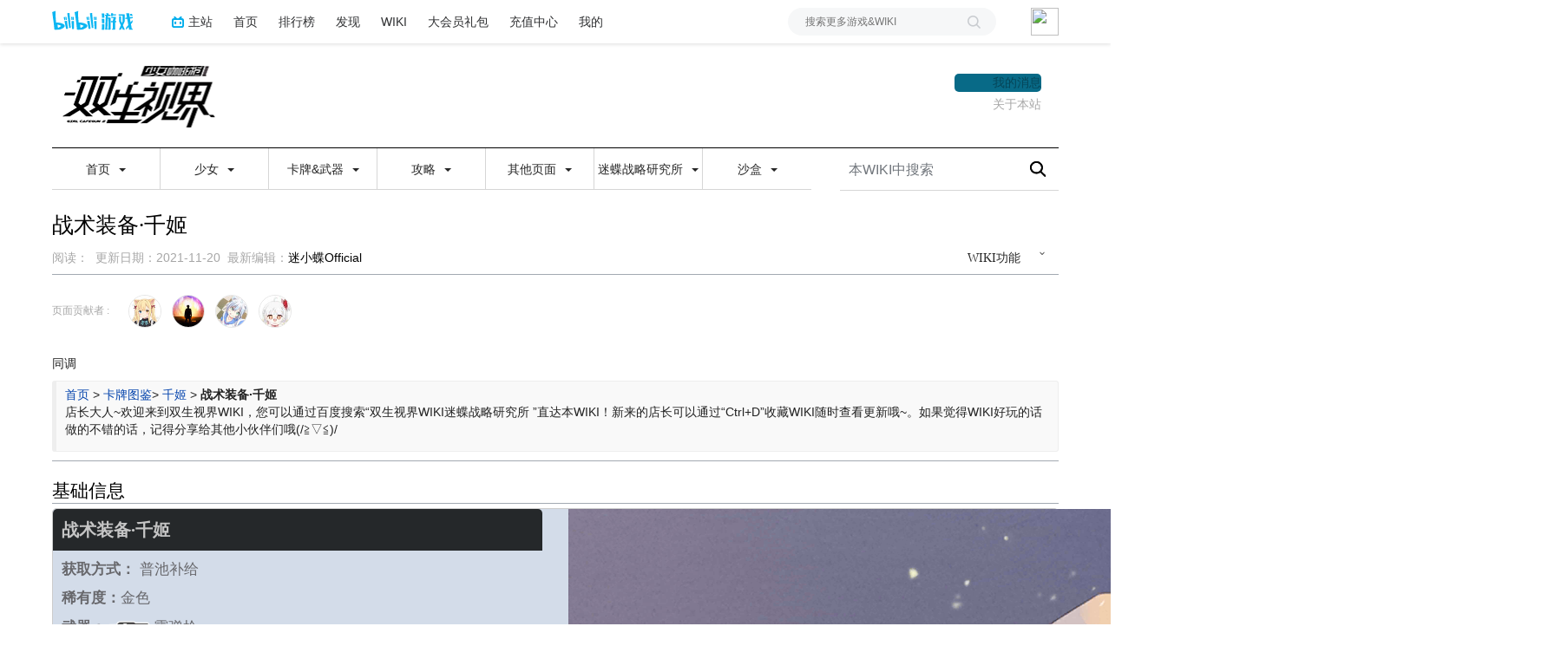

--- FILE ---
content_type: text/html; charset=UTF-8
request_url: https://wiki.biligame.com/sssj/%E6%88%98%E6%9C%AF%E8%A3%85%E5%A4%87%C2%B7%E5%8D%83%E5%A7%AC
body_size: 22353
content:
<link rel="stylesheet" href="https://staticwiki.biligame.com/resources/bili/css/bootstrap.min.css?version=76"/>
<link rel="stylesheet" href="https://staticwiki.biligame.com/resources/bili/css/rank-buddle.css?version=76"/>
<meta http-equiv="X-UA-Compatible" content="IE=edge"/><meta http-equiv="Content-Type" content="text/html; charset=UTF-8"/><meta name="viewport" content="width=device-width, initial-scale=1, maximum-scale=1, minimum-scale=1, user-scalable=no"/><meta name="renderer" content="webkit"/><meta name="format-detection" content="telephone=no"/><meta name="format-detection" content="email=no"/><meta name="full-screen" content="yes"/><meta name="x5-fullscreen" content="true"/><meta name="apple-touch-fullscreen" content="yes"/><meta name="apple-mobile-web-app-capable" content="yes"/><meta name="apple-mobile-web-app-status-bar-style" content="blank-translucent"/><meta http-equiv="Cache-Control" content="no-siteapp"/><meta itemprop="name" content="战术装备·千姬 - 双生视界WIKI_BWIKI_哔哩哔哩"/>
<meta itemprop="image" content="https://i0.hdslb.com/bfs/game/9200d80c08eec7c8c257d4121def3320ee14b42b.png"/>
<meta name="keywords" content="双生视界哔哩哔哩,双生视界bilibili,双生视界攻略,礼包激活码,双生视界安卓版,苹果版,双生视界官方"/>
<meta name="description" content="欢迎来到双生视界BWIKI,这是由玩家和BWIKI共同搭建的双生视界游戏数据库,期待你来一起完善！"/>
<link rel="stylesheet" href="https://staticwiki.biligame.com/resources/bili/css/vector.css?version=76"/>
<link rel="stylesheet" href="https://staticwiki.biligame.com/resources/bili/css/styles.css?version=76"/>
<link rel="stylesheet" href="https://staticwiki.biligame.com/resources/bili/css/toapp-buddle.css?version=76"/>
<link rel="stylesheet" href="https://staticwiki.biligame.com/resources/bili/css/pluginsCommon-buddle.css?version=76"/>
<script>if(typeof Promise === "undefined"){
                (function() {
			        var hm = document.createElement("script");
			        hm.src = "//static.biligame.net/lib/promise-polyfill/8.0.0/polyfill.min.js?version=76";
			        var s = document.getElementsByTagName("script")[0];
			        s.parentNode.insertBefore(hm, s);
			        })();}
			         </script>
<!DOCTYPE html>
<html class="client-nojs" lang="zh-Hans-CN" dir="ltr">
<head>
<meta charset="UTF-8"/>
<meta name="gameId" content="102775"/>
<title>战术装备·千姬 - 双生视界WIKI_BWIKI_哔哩哔哩</title>
<script>document.documentElement.className="client-js";RLCONF={"wgBreakFrames":!1,"wgSeparatorTransformTable":["",""],"wgDigitTransformTable":["",""],"wgDefaultDateFormat":"zh","wgMonthNames":["","1月","2月","3月","4月","5月","6月","7月","8月","9月","10月","11月","12月"],"wgRequestId":"eeab0e8af23cf75b4931b28e","wgCSPNonce":!1,"wgGameName":"sssj","wgCanonicalNamespace":"","wgCanonicalSpecialPageName":!1,"wgNamespaceNumber":0,"wgPageName":"战术装备·千姬","wgTitle":"战术装备·千姬","wgCurRevisionId":20371,"wgRevisionId":20371,"wgArticleId":233,"wgIsArticle":!0,"wgIsRedirect":!1,"wgAction":"view","wgUserName":null,"wgUserGroups":["*"],"wgCategories":["卡牌","千姬","金色卡牌","霰弹枪卡牌","机械卡牌","强袭卡牌","普池补给"],"wgPageContentLanguage":"zh-cn","wgPageContentModel":"wikitext","wgRelevantPageName":"战术装备·千姬","wgRelevantArticleId":233,"wgSubjectOid":0,"wgSubjectType":0,"wgIsProbablyEditable":!1,
"wgRelevantPageIsProbablyEditable":!1,"wgRestrictionEdit":[],"wgRestrictionMove":[],"wgMFDisplayWikibaseDescriptions":{"search":!1,"nearby":!1,"watchlist":!1,"tagline":!1},"wgMediaViewerOnClick":!0,"wgMediaViewerEnabledByDefault":!0,"wgPageFormsTargetName":null,"wgPageFormsAutocompleteValues":[],"wgPageFormsAutocompleteOnAllChars":!1,"wgPageFormsFieldProperties":[],"wgPageFormsCargoFields":[],"wgPageFormsDependentFields":[],"wgPageFormsCalendarValues":[],"wgPageFormsCalendarParams":[],"wgPageFormsCalendarHTML":null,"wgPageFormsGridValues":[],"wgPageFormsGridParams":[],"wgPageFormsContLangYes":null,"wgPageFormsContLangNo":null,"wgPageFormsContLangMonths":[],"wgPageFormsHeightForMinimizingInstances":800,"wgPageFormsShowOnSelect":[],"wgPageFormsScriptPath":"https://staticwiki.biligame.com/extensions/PageForms","edgValues":null,"wgPageFormsEDSettings":null,"wgAmericanDates":!1,"srfFilteredConfig":null,"wgSmjUseCdn":!0,"wgSmjUseChem":!0,"wgSmjDisplayMath":[],
"wgSmjExtraInlineMath":[],"wgSmjScale":1,"wgSmjEnableMenu":!0,"wgSmjDisplayAlign":"left","userInfoUrl":"https://api.biligame.com/user/info","wgFlowThreadConfig":{"Avatar":"https://www.gravatar.com/avatar/00000000000000000000000000000000?d=mm\u0026f=y","AnonymousAvatar":"https://static.hdslb.com/images/akari.jpg","CantPostNotice":"请先\u0026lt;button class=\"goQuickLogin\"\u0026gt;登陆\u0026lt;/button\u0026gt;后发表评论( · ω · )"}};RLSTATE={"site.styles":"ready","noscript":"ready","user.styles":"ready","user":"ready","user.options":"loading","skins.vector.styles.legacy":"ready","ext.MobileDetect.nomobile":"ready","ext.srf.styles":"ready","ext.smw.style":"ready","ext.smw.tooltip.styles":"ready"};RLPAGEMODULES=["ext.smw.style","ext.smw.tooltips","site","mediawiki.page.ready","skins.vector.legacy.js","mmv.head","mmv.bootstrap.autostart","ext.flowthread","ext.moderation.notify","ext.moderation.notify.desktop"];</script>
<script>(RLQ=window.RLQ||[]).push(function(){mw.loader.implement("user.options@1hzgi",function($,jQuery,require,module){/*@nomin*/mw.user.tokens.set({"patrolToken":"+\\","watchToken":"+\\","csrfToken":"+\\"});mw.user.options.set({"variant":"zh-cn"});
});});</script>
<link rel="stylesheet" href="/sssj/load.php?lang=zh-cn&amp;modules=ext.MobileDetect.nomobile%7Cskins.vector.styles.legacy&amp;only=styles&amp;skin=vector"/>
<link rel="stylesheet" href="/sssj/load.php?lang=zh-cn&amp;modules=ext.smw.style%7Cext.smw.tooltip.styles&amp;only=styles&amp;skin=vector"/>
<link rel="stylesheet" href="/sssj/load.php?lang=zh-cn&amp;modules=ext.srf.styles&amp;only=styles&amp;skin=vector"/>
<script async="" src="/sssj/load.php?lang=zh-cn&amp;modules=startup&amp;only=scripts&amp;raw=1&amp;skin=vector"></script>
<style>#mw-indicator-mw-helplink {display:none;}</style>
<meta name="ResourceLoaderDynamicStyles" content=""/>
<link rel="stylesheet" href="/sssj/load.php?lang=zh-cn&amp;modules=site.styles&amp;only=styles&amp;skin=vector"/>
<meta name="generator" content="MediaWiki 1.37.0"/>
<meta name="format-detection" content="telephone=no"/>
<meta name="twitter:card" content="summary_large_image"/>
<link rel="alternate" type="application/rdf+xml" title="战术装备·千姬" href="/sssj/index.php?title=%E7%89%B9%E6%AE%8A:%E5%AF%BC%E5%87%BARDF/%E6%88%98%E6%9C%AF%E8%A3%85%E5%A4%87%C2%B7%E5%8D%83%E5%A7%AC&amp;xmlmime=rdf"/>
<link rel="shortcut icon" href="//static.hdslb.com/images/favicon.ico"/>
<link rel="search" type="application/opensearchdescription+xml" href="/sssj/opensearch_desc.php" title="双生视界WIKI_BWIKI_哔哩哔哩 (zh-cn)"/>
<link rel="EditURI" type="application/rsd+xml" href="https://wiki.biligame.com/sssj/api.php?action=rsd"/>
<meta property="og:title" content="战术装备·千姬"/>
<meta property="og:site_name" content="双生视界WIKI_BWIKI_哔哩哔哩"/>
<meta property="og:url" content="https://wiki.biligame.com/sssj/%E6%88%98%E6%9C%AF%E8%A3%85%E5%A4%87%C2%B7%E5%8D%83%E5%A7%AC"/>
<meta property="og:image" content="https://wiki.biligame.com/resources/assets/wiki.png"/>
<meta property="article:modified_time" content="2021-11-20T10:41:03Z"/>
<meta property="article:published_time" content="2021-11-20T10:41:03Z"/>
<script type="application/ld+json">{"@context":"http:\/\/schema.org","@type":"article","name":"\u6218\u672f\u88c5\u5907\u00b7\u5343\u59ec - \u53cc\u751f\u89c6\u754cWIKI_BWIKI_\u54d4\u54e9\u54d4\u54e9","headline":"\u6218\u672f\u88c5\u5907\u00b7\u5343\u59ec - \u53cc\u751f\u89c6\u754cWIKI_BWIKI_\u54d4\u54e9\u54d4\u54e9","mainEntityOfPage":"\u6218\u672f\u88c5\u5907\u00b7\u5343\u59ec","identifier":"https:\/\/wiki.biligame.com\/sssj\/%E6%88%98%E6%9C%AF%E8%A3%85%E5%A4%87%C2%B7%E5%8D%83%E5%A7%AC","url":"https:\/\/wiki.biligame.com\/sssj\/%E6%88%98%E6%9C%AF%E8%A3%85%E5%A4%87%C2%B7%E5%8D%83%E5%A7%AC","dateModified":"2021-11-20T10:41:03Z","datePublished":"2021-11-20T10:41:03Z","image":{"@type":"ImageObject","url":"https:\/\/wiki.biligame.com\/resources\/assets\/wiki.png"},"author":{"@type":"Organization","name":"\u53cc\u751f\u89c6\u754cWIKI_BWIKI_\u54d4\u54e9\u54d4\u54e9","url":"https:\/\/wiki.biligame.com","logo":{"@type":"ImageObject","url":"https:\/\/wiki.biligame.com\/resources\/assets\/wiki.png","caption":"\u53cc\u751f\u89c6\u754cWIKI_BWIKI_\u54d4\u54e9\u54d4\u54e9"}},"publisher":{"@type":"Organization","name":"\u53cc\u751f\u89c6\u754cWIKI_BWIKI_\u54d4\u54e9\u54d4\u54e9","url":"https:\/\/wiki.biligame.com","logo":{"@type":"ImageObject","url":"https:\/\/wiki.biligame.com\/resources\/assets\/wiki.png","caption":"\u53cc\u751f\u89c6\u754cWIKI_BWIKI_\u54d4\u54e9\u54d4\u54e9"}},"potentialAction":{"@type":"SearchAction","target":"https:\/\/wiki.biligame.com\/sssj\/index.php?title=%E7%89%B9%E6%AE%8A:Search&search={search_term}","query-input":"required name=search_term"}}</script>
</head>
<body class="mediawiki ltr sitedir-ltr mw-hide-empty-elt ns-0 ns-subject page-战术装备·千姬 rootpage-战术装备·千姬 skin-vector action-view skin-vector-legacy">
<div class="visible-md-block visible-lg-block"><div id="biliGameHeader" style="height:50px"></div></div><meta name="spm_prefix" content="555.117"/>
<script>window.reportMsgObj={}</script>
<script src="https://staticwiki.biligame.com/resources/bili/js/wiki-report.js?version=76"></script>


		        
        
<div class="game-bg container">
            <!--导航-->
        <div class="wiki-header navbar navbar-default navbar-static-top container">
            <div class="nav-head">
                <span id="tocBtn" class="toc-contents"></span>
                <button type="button" id="navBar" class="navbar-toggle collapsed" data-toggle="collapse"
                        data-target="#navbar" aria-expanded="false" aria-controls="navbar">
                    <span class="icon-bar"></span>
                    <span class="icon-bar"></span>
                    <span class="icon-bar"></span>
                </button>
                <a type="button" onclick="_hmt.push(['_trackEvent', 'message', 'onclick', 'spread', '1']);" href="javascript:void(0);" class="mw-echo-notification-badge-nojs hidden-lg" id="navNote">
                <svg version="1.1" id="图层_1" xmlns="http://www.w3.org/2000/svg" xmlns:xlink="http://www.w3.org/1999/xlink" x="0px" y="0px"
                    viewBox="0 0 60 60" style="enable-background:new 0 0 60 60;" xml:space="preserve">
                    <desc>Created with Sketch.</desc>
                    <path d="M55.3,43.2L51,35V25c0-10.2-7.3-18.8-17-20.6c0-0.1,0-0.3,0-0.4c0-2.2-1.8-4-4-4s-4,1.8-4,4c0,0.1,0,0.3,0,0.4
                        C16.3,6.2,9,14.8,9,25v10l-4.3,8.2C4.2,44.1,4,45,4,46c0,3.3,2.7,6,6,6h13.1c0,0.3-0.1,0.7-0.1,1c0,3.9,3.1,7,7,7c3.9,0,7-3.1,7-7
                        c0-0.3,0-0.7-0.1-1H50c1,0,1.9-0.2,2.8-0.7c1.4-0.8,2.5-2,2.9-3.5C56.2,46.2,56.1,44.6,55.3,43.2z M10,46l5-9.5V25
                        c0-8.3,6.7-15,15-15c8.3,0,15,6.7,15,15v11.5l5,9.5H10z"/>
                </svg>


                </a>
                <span class="notice-circle-red"></span>

                <span id="navSearch"  class="visible-xs" value="https://searchwiki.biligame.com/sssj/index.php?search=&go=前往">
                    <svg version="1.1" id="图层_1" xmlns="http://www.w3.org/2000/svg" xmlns:xlink="http://www.w3.org/1999/xlink" x="0px" y="0px"
                         viewBox="0 0 60 60" style="enable-background:new 0 0 60 60;" xml:space="preserve">
<desc>Created with Sketch.</desc>
<path id="path-1_1_" class="st0" d="M43,38.7l15.2,15.2c1.2,1.2,1.2,3.1,0,4.2c-1.2,1.2-3.1,1.2-4.2,0L38.7,43
	c-4.1,3.2-9.2,5-14.7,5C10.7,48,0,37.3,0,24S10.7,0,24,0s24,10.7,24,24C48,29.5,46.1,34.7,43,38.7z M24,42c9.9,0,18-8.1,18-18
	S33.9,6,24,6S6,14.1,6,24S14.1,42,24,42z"/>
</svg>
                </span>
                <a class="wiki-logo" href="/sssj/%E9%A6%96%E9%A1%B5">
                    <img class="pic-logo" src="https://patchwiki.biligame.com/resources/assets/images/logo/logo_sssj.png?t=2026012520&v=76">
                </a>
                <!--<div class="wiki-page-update" >页面数：                                            <span class="count-wrap">(<span class="count-inner count-inner-plus">+</span>)</span>
                                        </div>-->
            </div>
            <!--通知-->
                                <div id="p-personal" class="personal-notification" style="display:block"  aria-labelledby="p-personal-label">
                            <li id="pt-notifications-alert" class="mw-list-item active"><a href="javascript:void(0);" onclick="_hmt.push([&#039;_trackEvent&#039;, &#039;message&#039;, &#039;onclick&#039;, &#039;spread&#039;, &#039;1&#039;]);" class="mw-echo-notification-badge-nojs goQuickLogin-notif visible-md-block visible-lg-block" data-counter-num="0" title="您的提醒">我的消息</a></li>                    </div>
                    
            <!--关于本站-->
                                <div class="about-site">
                        <span class="about-site-title">关于本站</span>
        <div class="about-site-des">本WIKI于2021年5月18日由<a href="https://space.bilibili.com/403905295" target="_blank">迷蝶战略研究所</a>创建</div>                    </div>
                    
            <div class="wiki-nav hidden-xs">
                <div class="row celling-box">
                    <div class="col-xs-2 celling-logo">
                        <a class="wiki-logo" href="/sssj/%E9%A6%96%E9%A1%B5">
                            <img class="pic-logo" src="https://patchwiki.biligame.com/resources/assets/images/logo/logo_sssj.png?t=2026012520&v=76">
                        </a>
                    </div>
                    <div class="col-xs-10 cell-nav-box"></div>
                    <div class="menu-box col-xs-8">
                            <div class="menu-wrap wiki-menu-ul-1  clearfix">
        
                <div class="wiki-menu-li-1">
                    <a href="javascript:;" class="menu-title"
                                            >
                        首页                        <span class="caret"></span>
                                                </a>
                    <div class="wiki-menu-ul-2 ">
                                                        <div class="wiki-menu-li-2">
                                    <a href="/sssj/%E9%A6%96%E9%A1%B5" class="menu-title"
                                                                                                                    >
                                        返回首页                                    </a>
                                                                    </div>
                                                                <div class="wiki-menu-li-2">
                                    <a href="https://wiki.biligame.com/wiki/%E9%A6%96%E9%A1%B5" class="menu-title"
                                                                                                                    >
                                        Bwiki首页                                    </a>
                                                                    </div>
                                                                <div class="wiki-menu-li-2">
                                    <a href="https://wiki.biligame.com/wiki/BWIKI%E6%94%B6%E8%97%8F%E5%88%B0%E6%A1%8C%E9%9D%A2%E7%9A%84%E6%96%B9%E6%B3%95%E8%AF%B4%E6%98%8E" class="menu-title"
                                                                                                                    >
                                        BWIKI收藏到桌面方法                                    </a>
                                                                    </div>
                                                                <div class="wiki-menu-li-2">
                                    <a href="javascript:;" class="menu-title"
                                                                                                                    >
                                        友情链接<span class="caret nav-rotate"></span>                                    </a>
                                    <div class="wiki-menu-ul-3">            <div class="wiki-menu-li-3">
                <a  href="https://wiki.biligame.com/blhx" class="menu-title-1"
                                    >
                    碧蓝航线WIKI                </a>
            </div>
                        <div class="wiki-menu-li-3">
                <a  href="https://www.bigfun.cn/forum/28/new" class="menu-title-1"
                    target='_blank'                >
                    双生毕方论坛                </a>
            </div>
                        <div class="wiki-menu-li-3">
                <a  href="https://wiki.biligame.com/yysbwp/%E9%A6%96%E9%A1%B5" class="menu-title-1"
                                    >
                    阴阳师百闻牌WIKI                </a>
            </div>
                        <div class="wiki-menu-li-3">
                <a  href="https://wiki.biligame.com/dwbgx/%E9%A6%96%E9%A1%B5" class="menu-title-1"
                                    >
                    大王不高兴WIKI                </a>
            </div>
            </div>                                </div>
                                                    </div>
                </div>
                
                <div class="wiki-menu-li-1">
                    <a href="javascript:;" class="menu-title"
                                            >
                        少女                        <span class="caret"></span>
                                                </a>
                    <div class="wiki-menu-ul-2 ">
                                                        <div class="wiki-menu-li-2">
                                    <a href="/sssj/%E5%B0%91%E5%A5%B3%E5%9B%BE%E9%89%B4" class="menu-title"
                                                                                                                    >
                                        少女图鉴                                    </a>
                                                                    </div>
                                                                <div class="wiki-menu-li-2">
                                    <a href="/sssj/%E3%80%90%E6%96%B0%E6%89%8B%E5%90%91%E3%80%91%E5%B0%91%E5%A5%B3%E5%96%9C%E7%88%B1%E7%A4%BC%E7%89%A9%E4%B8%80%E8%A7%88" class="menu-title"
                                                                                                                    >
                                        少女喜欢的礼物                                    </a>
                                                                    </div>
                                                                <div class="wiki-menu-li-2">
                                    <a href="/sssj/%E5%A5%BD%E6%84%9F" class="menu-title"
                                                                                                                    >
                                        好感                                    </a>
                                                                    </div>
                                                    </div>
                </div>
                
                <div class="wiki-menu-li-1">
                    <a href="javascript:;" class="menu-title"
                                            >
                        卡牌&武器                        <span class="caret"></span>
                                                </a>
                    <div class="wiki-menu-ul-2 ">
                                                        <div class="wiki-menu-li-2">
                                    <a href="/sssj/%E5%8D%A1%E7%89%8C%E5%9B%BE%E9%89%B4" class="menu-title"
                                                                                                                    >
                                        卡牌图鉴                                    </a>
                                                                    </div>
                                                                <div class="wiki-menu-li-2">
                                    <a href="/sssj/%E6%AD%A6%E5%99%A8%E5%9B%BE%E9%89%B4" class="menu-title"
                                                                                                                    >
                                        武器图鉴                                    </a>
                                                                    </div>
                                                                <div class="wiki-menu-li-2">
                                    <a href="/sssj/%E5%8D%A1%E7%89%8C%E5%AE%9A%E4%BD%8D%E7%AD%9B%E9%80%89" class="menu-title"
                                                                                                                    >
                                        卡牌定位筛选                                    </a>
                                                                    </div>
                                                                <div class="wiki-menu-li-2">
                                    <a href="/sssj/%E8%8A%82%E5%A5%8F%E6%A6%9C%E8%A1%A8%E6%A0%BC" class="menu-title"
                                                                                                                    >
                                        角色强度榜                                    </a>
                                                                    </div>
                                                                <div class="wiki-menu-li-2">
                                    <a href="/sssj/%E6%AD%A6%E5%99%A8%E6%A6%9C%E8%A1%A8%E6%A0%BC" class="menu-title"
                                                                                                                    >
                                        武器节奏榜                                    </a>
                                                                    </div>
                                                    </div>
                </div>
                
                <div class="wiki-menu-li-1">
                    <a href="javascript:;" class="menu-title"
                                            >
                        攻略                        <span class="caret"></span>
                                                </a>
                    <div class="wiki-menu-ul-2 ">
                                                        <div class="wiki-menu-li-2">
                                    <a href="/sssj/%E7%BB%AE%E6%83%B3%E7%9A%84%E8%AA%93%E7%BA%A6" class="menu-title"
                                                                                                                    >
                                        绮想誓约                                    </a>
                                                                    </div>
                                                                <div class="wiki-menu-li-2">
                                    <a href="/sssj/%E5%92%96%E5%95%A1%E9%A6%86%E8%B0%88%E8%AF%9D%E6%94%BB%E7%95%A5" class="menu-title"
                                                                                                                    >
                                        咖啡馆谈话攻略                                    </a>
                                                                    </div>
                                                                <div class="wiki-menu-li-2">
                                    <a href="/sssj/%E5%85%B3%E4%BA%8E%E7%94%9F%E6%97%A5%E6%B4%BB%E5%8A%A8%E7%9A%84%E9%82%A3%E7%82%B9%E4%BA%8B" class="menu-title"
                                                                                                                    >
                                        生日活动                                    </a>
                                                                    </div>
                                                                <div class="wiki-menu-li-2">
                                    <a href="/sssj/%E5%8F%8C%E7%94%9F%E8%A7%86%E7%95%8C%E8%90%8C%E6%96%B0%E5%85%A5%E5%9D%91%E6%8C%87%E5%8D%97" class="menu-title"
                                                                                                                    >
                                        萌新攻略                                    </a>
                                                                    </div>
                                                    </div>
                </div>
                
                <div class="wiki-menu-li-1">
                    <a href="javascript:;" class="menu-title"
                                            >
                        其他页面                        <span class="caret"></span>
                                                </a>
                    <div class="wiki-menu-ul-2 ">
                                                        <div class="wiki-menu-li-2">
                                    <a href="/sssj/%E7%A4%BE%E5%9B%A2" class="menu-title"
                                                                                                                    >
                                        社团                                    </a>
                                                                    </div>
                                                                <div class="wiki-menu-li-2">
                                    <a href="/sssj/%E6%8A%BD%E5%8D%A1%E6%A8%A1%E6%8B%9F%E5%99%A8" class="menu-title"
                                                                                                                    >
                                        角色补给模拟                                    </a>
                                                                    </div>
                                                                <div class="wiki-menu-li-2">
                                    <a href="/sssj/%E6%AD%A6%E5%99%A8%E8%A1%A5%E7%BB%99%E6%A8%A1%E6%8B%9F" class="menu-title"
                                                                                                                    >
                                        武器补给模拟                                    </a>
                                                                    </div>
                                                                <div class="wiki-menu-li-2">
                                    <a href="/sssj/%E5%8D%A1%E7%89%8C%E7%99%BE%E7%A7%91%E7%94%9F%E6%88%90%E5%99%A8" class="menu-title"
                                                                                                                    >
                                        卡牌百科生成器                                    </a>
                                                                    </div>
                                                    </div>
                </div>
                
                <div class="wiki-menu-li-1">
                    <a href="javascript:;" class="menu-title"
                                            >
                        迷蝶战略研究所                        <span class="caret"></span>
                                                </a>
                    <div class="wiki-menu-ul-2 ">
                                                        <div class="wiki-menu-li-2">
                                    <a href="/sssj/%E8%BF%B7%E8%9D%B6%E6%88%98%E7%95%A5%E7%A0%94%E7%A9%B6%E6%89%80" class="menu-title"
                                                                                                                    >
                                        迷蝶战略研究所                                    </a>
                                                                    </div>
                                                                <div class="wiki-menu-li-2">
                                    <a href="/sssj/%E5%8F%8C%E7%94%9F%E8%A7%86%E7%95%8CWIKI%E5%85%8D%E8%B4%A3%E5%A3%B0%E6%98%8E" class="menu-title"
                                                                                                                    >
                                        双生视界WIKI免责声明                                    </a>
                                                                    </div>
                                                    </div>
                </div>
                
                <div class="wiki-menu-li-1">
                    <a href="javascript:;" class="menu-title"
                                            >
                        沙盒                        <span class="caret"></span>
                                                </a>
                    <div class="wiki-menu-ul-2 ">
                                                        <div class="wiki-menu-li-2">
                                    <a href="/sssj/MediaWiki:Sidebar" class="menu-title"
                                                                                                                    >
                                        配置菜单栏                                    </a>
                                                                    </div>
                                                                <div class="wiki-menu-li-2">
                                    <a href="/sssj/MediaWiki:Common.css" class="menu-title"
                                                                                                                    >
                                        样式                                    </a>
                                                                    </div>
                                                                <div class="wiki-menu-li-2">
                                    <a href="/sssj/%E6%A8%A1%E6%9D%BF:%E8%BF%91%E6%9C%9F%E6%B4%BB%E5%8A%A8" class="menu-title"
                                                                                                                    >
                                        近期活动                                    </a>
                                                                    </div>
                                                                <div class="wiki-menu-li-2">
                                    <a href="/sssj/%E6%A8%A1%E6%9D%BF:%E6%9D%BF%E5%9D%97" class="menu-title"
                                                                                                                    >
                                        版块                                    </a>
                                                                    </div>
                                                    </div>
                </div>
                </div>
        <div class="wiki-hoverbox">
            <div class="wiki-hoverbox-inner">

            </div>
        </div>
                            </div>
                    <div class="form-box col-xs-4">
                                            <div class="nav-search-box wiki-search-box">
                        <form action="https://searchwiki.biligame.com/sssj/index.php" id="searchform">
                            <div id="simpleSearch1">
                                <input name="search" autocapitalize="sentences" placeholder="本WIKI中搜索" style="text-indent: 10px;" title="搜索双生视界WIKI_BWIKI_哔哩哔哩[f]" accesskey="f" id="searchInput" class="wiki-search-form"/><button id="searchDelete" class="search-close" type="button" title="删除"></button><input type="submit" name="fulltext" value="搜索" title="搜索含这些文字的页面" id="mw-searchButton" class="searchButton mw-fallbackSearchButton"/><input type="submit" name="go" value="前往" title="若相同标题存在，则直接前往该页面" id="searchButton" class="searchButton"/>                            </div>
                        </form>
                    </div>
                                        </div>
                </div>
            </div>
            <div class="mobile-nav-menu visible-xs">
                <div class="menutop">
                    <i class="back-icon mobile-left"></i>
                    <h2 class="navTop">
                        <img src="https://patchwiki.biligame.com/resources/assets/images/logo/logo_sssj.png?t=2026012520&v=76">
                    </h2>
                </div>
                    <ul class="ul-menu-1">
                        <li class="li-menu-1">
                    <a href="javascript:;" class="menu-title"
                                            >
                        首页                        <span class="caret nav-rotate"></span>
                    </a>
                                                    <ul class="ul-menu-2 clearfix">
                                                            <li class="li-menu-2">
                                    <a href="/sssj/%E9%A6%96%E9%A1%B5" class="menu-title"
                                                                                                                    >
                                        返回首页                                    </a>
                                                                    </li>
                                                            <li class="li-menu-2">
                                    <a href="https://wiki.biligame.com/wiki/%E9%A6%96%E9%A1%B5" class="menu-title"
                                                                                                                    >
                                        Bwiki首页                                    </a>
                                                                    </li>
                                                            <li class="li-menu-2">
                                    <a href="https://wiki.biligame.com/wiki/BWIKI%E6%94%B6%E8%97%8F%E5%88%B0%E6%A1%8C%E9%9D%A2%E7%9A%84%E6%96%B9%E6%B3%95%E8%AF%B4%E6%98%8E" class="menu-title"
                                                                                                                    >
                                        BWIKI收藏到桌面方法                                    </a>
                                                                    </li>
                                                            <li class="li-menu-2">
                                    <a href="javascript:;" class="menu-title"
                                                                                                                    >
                                        友情链接<span class="caret nav-rotate"></span>                                    </a>
                                    <ul class="ul-menu-3">            <li class="li-menu-3">
                <a  href="https://wiki.biligame.com/blhx" class="menu-title-1"
                                    >
                    碧蓝航线WIKI                </a>
            </li>
                        <li class="li-menu-3">
                <a  href="https://www.bigfun.cn/forum/28/new" class="menu-title-1"
                    target='_blank'                >
                    双生毕方论坛                </a>
            </li>
                        <li class="li-menu-3">
                <a  href="https://wiki.biligame.com/yysbwp/%E9%A6%96%E9%A1%B5" class="menu-title-1"
                                    >
                    阴阳师百闻牌WIKI                </a>
            </li>
                        <li class="li-menu-3">
                <a  href="https://wiki.biligame.com/dwbgx/%E9%A6%96%E9%A1%B5" class="menu-title-1"
                                    >
                    大王不高兴WIKI                </a>
            </li>
            </ul>                                </li>
                                                        </ul>
                                            </li>
                                <li class="li-menu-1">
                    <a href="javascript:;" class="menu-title"
                                            >
                        少女                        <span class="caret nav-rotate"></span>
                    </a>
                                                    <ul class="ul-menu-2 clearfix">
                                                            <li class="li-menu-2">
                                    <a href="/sssj/%E5%B0%91%E5%A5%B3%E5%9B%BE%E9%89%B4" class="menu-title"
                                                                                                                    >
                                        少女图鉴                                    </a>
                                                                    </li>
                                                            <li class="li-menu-2">
                                    <a href="/sssj/%E3%80%90%E6%96%B0%E6%89%8B%E5%90%91%E3%80%91%E5%B0%91%E5%A5%B3%E5%96%9C%E7%88%B1%E7%A4%BC%E7%89%A9%E4%B8%80%E8%A7%88" class="menu-title"
                                                                                                                    >
                                        少女喜欢的礼物                                    </a>
                                                                    </li>
                                                            <li class="li-menu-2">
                                    <a href="/sssj/%E5%A5%BD%E6%84%9F" class="menu-title"
                                                                                                                    >
                                        好感                                    </a>
                                                                    </li>
                                                        </ul>
                                            </li>
                                <li class="li-menu-1">
                    <a href="javascript:;" class="menu-title"
                                            >
                        卡牌&武器                        <span class="caret nav-rotate"></span>
                    </a>
                                                    <ul class="ul-menu-2 clearfix">
                                                            <li class="li-menu-2">
                                    <a href="/sssj/%E5%8D%A1%E7%89%8C%E5%9B%BE%E9%89%B4" class="menu-title"
                                                                                                                    >
                                        卡牌图鉴                                    </a>
                                                                    </li>
                                                            <li class="li-menu-2">
                                    <a href="/sssj/%E6%AD%A6%E5%99%A8%E5%9B%BE%E9%89%B4" class="menu-title"
                                                                                                                    >
                                        武器图鉴                                    </a>
                                                                    </li>
                                                            <li class="li-menu-2">
                                    <a href="/sssj/%E5%8D%A1%E7%89%8C%E5%AE%9A%E4%BD%8D%E7%AD%9B%E9%80%89" class="menu-title"
                                                                                                                    >
                                        卡牌定位筛选                                    </a>
                                                                    </li>
                                                            <li class="li-menu-2">
                                    <a href="/sssj/%E8%8A%82%E5%A5%8F%E6%A6%9C%E8%A1%A8%E6%A0%BC" class="menu-title"
                                                                                                                    >
                                        角色强度榜                                    </a>
                                                                    </li>
                                                            <li class="li-menu-2">
                                    <a href="/sssj/%E6%AD%A6%E5%99%A8%E6%A6%9C%E8%A1%A8%E6%A0%BC" class="menu-title"
                                                                                                                    >
                                        武器节奏榜                                    </a>
                                                                    </li>
                                                        </ul>
                                            </li>
                                <li class="li-menu-1">
                    <a href="javascript:;" class="menu-title"
                                            >
                        攻略                        <span class="caret nav-rotate"></span>
                    </a>
                                                    <ul class="ul-menu-2 clearfix">
                                                            <li class="li-menu-2">
                                    <a href="/sssj/%E7%BB%AE%E6%83%B3%E7%9A%84%E8%AA%93%E7%BA%A6" class="menu-title"
                                                                                                                    >
                                        绮想誓约                                    </a>
                                                                    </li>
                                                            <li class="li-menu-2">
                                    <a href="/sssj/%E5%92%96%E5%95%A1%E9%A6%86%E8%B0%88%E8%AF%9D%E6%94%BB%E7%95%A5" class="menu-title"
                                                                                                                    >
                                        咖啡馆谈话攻略                                    </a>
                                                                    </li>
                                                            <li class="li-menu-2">
                                    <a href="/sssj/%E5%85%B3%E4%BA%8E%E7%94%9F%E6%97%A5%E6%B4%BB%E5%8A%A8%E7%9A%84%E9%82%A3%E7%82%B9%E4%BA%8B" class="menu-title"
                                                                                                                    >
                                        生日活动                                    </a>
                                                                    </li>
                                                            <li class="li-menu-2">
                                    <a href="/sssj/%E5%8F%8C%E7%94%9F%E8%A7%86%E7%95%8C%E8%90%8C%E6%96%B0%E5%85%A5%E5%9D%91%E6%8C%87%E5%8D%97" class="menu-title"
                                                                                                                    >
                                        萌新攻略                                    </a>
                                                                    </li>
                                                        </ul>
                                            </li>
                                <li class="li-menu-1">
                    <a href="javascript:;" class="menu-title"
                                            >
                        其他页面                        <span class="caret nav-rotate"></span>
                    </a>
                                                    <ul class="ul-menu-2 clearfix">
                                                            <li class="li-menu-2">
                                    <a href="/sssj/%E7%A4%BE%E5%9B%A2" class="menu-title"
                                                                                                                    >
                                        社团                                    </a>
                                                                    </li>
                                                            <li class="li-menu-2">
                                    <a href="/sssj/%E6%8A%BD%E5%8D%A1%E6%A8%A1%E6%8B%9F%E5%99%A8" class="menu-title"
                                                                                                                    >
                                        角色补给模拟                                    </a>
                                                                    </li>
                                                            <li class="li-menu-2">
                                    <a href="/sssj/%E6%AD%A6%E5%99%A8%E8%A1%A5%E7%BB%99%E6%A8%A1%E6%8B%9F" class="menu-title"
                                                                                                                    >
                                        武器补给模拟                                    </a>
                                                                    </li>
                                                            <li class="li-menu-2">
                                    <a href="/sssj/%E5%8D%A1%E7%89%8C%E7%99%BE%E7%A7%91%E7%94%9F%E6%88%90%E5%99%A8" class="menu-title"
                                                                                                                    >
                                        卡牌百科生成器                                    </a>
                                                                    </li>
                                                        </ul>
                                            </li>
                                <li class="li-menu-1">
                    <a href="javascript:;" class="menu-title"
                                            >
                        迷蝶战略研究所                        <span class="caret nav-rotate"></span>
                    </a>
                                                    <ul class="ul-menu-2 clearfix">
                                                            <li class="li-menu-2">
                                    <a href="/sssj/%E8%BF%B7%E8%9D%B6%E6%88%98%E7%95%A5%E7%A0%94%E7%A9%B6%E6%89%80" class="menu-title"
                                                                                                                    >
                                        迷蝶战略研究所                                    </a>
                                                                    </li>
                                                            <li class="li-menu-2">
                                    <a href="/sssj/%E5%8F%8C%E7%94%9F%E8%A7%86%E7%95%8CWIKI%E5%85%8D%E8%B4%A3%E5%A3%B0%E6%98%8E" class="menu-title"
                                                                                                                    >
                                        双生视界WIKI免责声明                                    </a>
                                                                    </li>
                                                        </ul>
                                            </li>
                                <li class="li-menu-1">
                    <a href="javascript:;" class="menu-title"
                                            >
                        沙盒                        <span class="caret nav-rotate"></span>
                    </a>
                                                    <ul class="ul-menu-2 clearfix">
                                                            <li class="li-menu-2">
                                    <a href="/sssj/MediaWiki:Sidebar" class="menu-title"
                                                                                                                    >
                                        配置菜单栏                                    </a>
                                                                    </li>
                                                            <li class="li-menu-2">
                                    <a href="/sssj/MediaWiki:Common.css" class="menu-title"
                                                                                                                    >
                                        样式                                    </a>
                                                                    </li>
                                                            <li class="li-menu-2">
                                    <a href="/sssj/%E6%A8%A1%E6%9D%BF:%E8%BF%91%E6%9C%9F%E6%B4%BB%E5%8A%A8" class="menu-title"
                                                                                                                    >
                                        近期活动                                    </a>
                                                                    </li>
                                                            <li class="li-menu-2">
                                    <a href="/sssj/%E6%A8%A1%E6%9D%BF:%E6%9D%BF%E5%9D%97" class="menu-title"
                                                                                                                    >
                                        版块                                    </a>
                                                                    </li>
                                                        </ul>
                                            </li>
                </ul>            </div>
        </div>


        
    <div id="content" class="container mw-body" role="main">
        <a id="top"></a>
        <div id="siteNotice" class="mw-body-content">
            <div class="top-news">
            <span class="news-logo"></span>
            <span class="news-title">全站通知：</span>
            <span class="news-cont"></span>
            <i class="news-right"></i>
        </div></div>
        <div class="mw-indicators">
</div>

        <div id="headBox">
        <h1 id="firstHeading" class="firstHeading" lang="zh-Hans-CN">战术装备·千姬<span id="location"></span></h1>
        <div id="firstHeadingTools" class="firstHeadingTools"><div id="p-cactions" role="navigation" class="vectorMenu visible-md-block visible-lg-block" aria-labelledby="p-cactions-label"><h3 id="p-cactions-label"><span>WIKI功能</span><span class="glyphicon glyphicon-menu-down"></span></h3><ul class="menu"><li id="ca-view" class="selected mw-list-item"><a href="/sssj/%E6%88%98%E6%9C%AF%E8%A3%85%E5%A4%87%C2%B7%E5%8D%83%E5%A7%AC">阅读</a></li><li id="ca-viewsource" class="mw-list-item"><a href="javascript:;" onclick="UserStatus.quickLogin(function(info) {top.location.href=&#039;/sssj/%E6%88%98%E6%9C%AF%E8%A3%85%E5%A4%87%C2%B7%E5%8D%83%E5%A7%AC?biliLogin=1&#039;;console.log(info); })" title="本页面受到保护。&#10;您可以查看其源代码[e]" accesskey="e">查看源代码</a></li><li id="ca-history" class="mw-list-item"><a href="/sssj/index.php?title=%E6%88%98%E6%9C%AF%E8%A3%85%E5%A4%87%C2%B7%E5%8D%83%E5%A7%AC&amp;action=history" title="本页面过去的版本[h]" accesskey="h">查看历史</a></li><li id="t-smwbrowselink" class="mw-list-item"><a href="/sssj/%E7%89%B9%E6%AE%8A:%E6%B5%8F%E8%A7%88/:%E6%88%98%E6%9C%AF%E8%A3%85%E5%A4%87%C2%B7%E5%8D%83%E5%A7%AC" rel="search">浏览属性</a></li><li class="mw-list-item"><a href="/sssj/%E7%89%B9%E6%AE%8A:%E8%B4%A1%E7%8C%AE%E8%80%85/%E6%88%98%E6%9C%AF%E8%A3%85%E5%A4%87%C2%B7%E5%8D%83%E5%A7%AC">页面贡献者</a></li></ul></div><div class="user-btn">
                  <div class="user-btn-left">
                  <span class="reset">
                  <i></i>
                  <span class="left-title-reset">刷</span>
                  </span>
                     <span class="history">
                               <i></i>
                               <span class="left-title-history">历</span>
                            </span>
                  </div>
                    <div class="user-btn-right">
                      <span class="remarkWiki">
                        <i></i>
                        <span class="right-title">编</span>
                      </span>
                    </div>
                </div><div class="serve-msg"><p><span></span>阅读</p>&nbsp;&nbsp;&nbsp;&nbsp;<p><span>2021-11-20</span>更新</p>&nbsp;&nbsp;&nbsp;&nbsp;<p><span class="serve-name">最新编辑:</span><span class="serve-cont">迷小蝶Official</span></p></div><div class="pc-serve-msg"><p>阅读：<span></span></p>&nbsp;&nbsp;<p>更新日期：<span>2021-11-20</span></p>&nbsp;&nbsp;<p><span class="serve-name">最新编辑：</span><span class="serve-cont">迷小蝶Official</span></p></div></div>
        </div>
        
        <div id="bodyContent" class="mw-body-content">
            <div id="siteSub" class="noprint">来自双生视界WIKI_BWIKI_哔哩哔哩</div>
            <div id="contentSub"></div>
            
            
            <div id="jump-to-nav"></div>
            <a class="mw-jump-link" href="#mw-head">跳到导航</a>
            <a class="mw-jump-link" href="#p-search">跳到搜索</a>
                        <div class="wiki-componment-rank" id="biliContributors">
                   
                <input id="bili_contributor_num" type="hidden" value="4">
                <a class="rank-title" href="/sssj/%E7%89%B9%E6%AE%8A:%E8%B4%A1%E7%8C%AE%E8%80%85/%E6%88%98%E6%9C%AF%E8%A3%85%E5%A4%87%C2%B7%E5%8D%83%E5%A7%AC">页面贡献者 :</a>
                <div class="rank-top3">
                            <div class="rank-item-wrap">
            <div class="rank-item">
                <a
                    target="_blank"
                    href="//space.bilibili.com/24626990/"
                    class="image-wrap"
                >
                    <div  alt="" style="
                            background: url(https://i2.hdslb.com/bfs/face/3a2666b792aca7f4105fba6b2636e1f3abc24f8b.jpg@64w_64h.jpg);
                            "></div >
                </a>
                <div class="rank-item-detail-wrap">
                    <div class="rank-item-detail">
                        <div class="detail-pic ">
                            <div  alt="" style="
                                    background: url(https://i2.hdslb.com/bfs/face/3a2666b792aca7f4105fba6b2636e1f3abc24f8b.jpg@64w_64h.jpg);
                                    "></div>
                        </div>
                        <div class="detail-des">
                            <div class="des-name">夕阳后の祈愿</div>
                            <div class="des-content"></div>
                        </div>
                        <div class="detail-follow detail-follow-normal" isfollow="0"
                             fid="24626990">+关注
                        </div>
                    </div>
                </div>
            </div>
        </div>
                <div class="rank-item-wrap">
            <div class="rank-item">
                <a
                    target="_blank"
                    href="//space.bilibili.com/267411577/"
                    class="image-wrap"
                >
                    <div  alt="" style="
                            background: url(https://i1.hdslb.com/bfs/face/0d6cbd545473bd3cac4b46341643e9ca9b3b599c.jpg@64w_64h.jpg);
                            "></div >
                </a>
                <div class="rank-item-detail-wrap">
                    <div class="rank-item-detail">
                        <div class="detail-pic ">
                            <div  alt="" style="
                                    background: url(https://i1.hdslb.com/bfs/face/0d6cbd545473bd3cac4b46341643e9ca9b3b599c.jpg@64w_64h.jpg);
                                    "></div>
                        </div>
                        <div class="detail-des">
                            <div class="des-name">孤胆飞客</div>
                            <div class="des-content"></div>
                        </div>
                        <div class="detail-follow detail-follow-normal" isfollow="0"
                             fid="267411577">+关注
                        </div>
                    </div>
                </div>
            </div>
        </div>
                <div class="rank-item-wrap">
            <div class="rank-item">
                <a
                    target="_blank"
                    href="//space.bilibili.com/1465366/"
                    class="image-wrap"
                >
                    <div  alt="" style="
                            background: url(https://i1.hdslb.com/bfs/face/eb072ddf9dbc7b90c9bf9cd7681473cce1be5697.jpg@64w_64h.jpg);
                            "></div >
                </a>
                <div class="rank-item-detail-wrap">
                    <div class="rank-item-detail">
                        <div class="detail-pic ">
                            <div  alt="" style="
                                    background: url(https://i1.hdslb.com/bfs/face/eb072ddf9dbc7b90c9bf9cd7681473cce1be5697.jpg@64w_64h.jpg);
                                    "></div>
                        </div>
                        <div class="detail-des">
                            <div class="des-name">白夜云BaiyeCloud</div>
                            <div class="des-content"></div>
                        </div>
                        <div class="detail-follow detail-follow-normal" isfollow="0"
                             fid="1465366">+关注
                        </div>
                    </div>
                </div>
            </div>
        </div>
                        </div>
                                    <div class="rank-other">
                                <div class="rank-item-wrap">
            <div class="rank-item">
                <a
                    target="_blank"
                    href="//space.bilibili.com/524575529/"
                    class="image-wrap"
                >
                    <div  alt="" style="
                            background: url(https://i2.hdslb.com/bfs/face/731df6765c2476fc53c3f4da24755aa2bdc00f52.jpg@64w_64h.jpg);
                            "></div >
                </a>
                <div class="rank-item-detail-wrap">
                    <div class="rank-item-detail">
                        <div class="detail-pic ">
                            <div  alt="" style="
                                    background: url(https://i2.hdslb.com/bfs/face/731df6765c2476fc53c3f4da24755aa2bdc00f52.jpg@64w_64h.jpg);
                                    "></div>
                        </div>
                        <div class="detail-des">
                            <div class="des-name">迷小蝶Official</div>
                            <div class="des-content"></div>
                        </div>
                        <div class="detail-follow detail-follow-normal" isfollow="0"
                             fid="524575529">+关注
                        </div>
                    </div>
                </div>
            </div>
        </div>
                            </div>
                                </div>
            
            <div id="mw-content-text" class="mw-body-content mw-content-ltr" lang="zh-Hans-CN" dir="ltr"><div class="mw-parser-output"><p>同调
</p>
<div style="padding: 5px 10px;margin: 10px 0;border: 1px solid #eee;border-left-width: 5px;border-radius: 3px;background: #F9F9F9;">
<p><a href="/sssj/%E9%A6%96%E9%A1%B5" title="首页">首页</a> &gt; <a href="/sssj/%E5%8D%A1%E7%89%8C%E5%9B%BE%E9%89%B4" title="卡牌图鉴">卡牌图鉴</a>&gt; <a href="/sssj/%E5%8D%83%E5%A7%AC" title="千姬">千姬</a> &gt; <a class="mw-selflink selflink">战术装备·千姬</a><br />
店长大人~欢迎来到双生视界WIKI，您可以通过百度搜索“双生视界WIKI迷蝶战略研究所 ”直达本WIKI！新来的店长可以通过“Ctrl+D”收藏WIKI随时查看更新哦~。如果觉得WIKI好玩的话做的不错的话，记得分享给其他小伙伴们哦(/≧▽≦)/
</p>
</div>
<hr />
<h2><span id=".E5.9F.BA.E7.A1.80.E4.BF.A1.E6.81.AF"></span><span class="mw-headline" id="基础信息">基础信息</span></h2>
<div style="border-radius:5px;border:1px solid #ccc;width:100%;background:#B6C5DA99;">
<div class="row" style="padding-bottom:10px">
<div class="col-md-6">
<div style="width:100%;background:#25282A;color:#C5C5C5;border-radius:5px 5px 0px 0px;padding:10px 50px 10px 10px;font-size:20px;font-family:YouYuan;font-weight:bold">战术装备·千姬</div>
<div style="padding:10px;color:#67676B">
<p><big><b>获取方式：</b> 普池补给</big>
</p><p><big><b>稀有度：</b>金色</big>
</p><p><big><b>武器：</b><img alt="武器ICON 霰弹枪.png" src="https://patchwiki.biligame.com/images/sssj/thumb/5/50/ovmqax1z70kg2e1zgg0r8khrhs1mm60.png/50px-%E6%AD%A6%E5%99%A8ICON_%E9%9C%B0%E5%BC%B9%E6%9E%AA.png" decoding="async" loading="lazy" width="50" height="27" srcset="https://patchwiki.biligame.com/images/sssj/thumb/5/50/ovmqax1z70kg2e1zgg0r8khrhs1mm60.png/75px-%E6%AD%A6%E5%99%A8ICON_%E9%9C%B0%E5%BC%B9%E6%9E%AA.png 1.5x, https://patchwiki.biligame.com/images/sssj/5/50/ovmqax1z70kg2e1zgg0r8khrhs1mm60.png 2x" data-file-width="77" data-file-height="41" /> 霰弹枪</big>
</p><p><big><b>属性：</b><img alt="属性ICON 机械.png" src="https://patchwiki.biligame.com/images/sssj/thumb/2/21/lrb03u91oea7yufdxc5o8w8vys5tb9t.png/30px-%E5%B1%9E%E6%80%A7ICON_%E6%9C%BA%E6%A2%B0.png" decoding="async" loading="lazy" width="30" height="30" srcset="https://patchwiki.biligame.com/images/sssj/thumb/2/21/lrb03u91oea7yufdxc5o8w8vys5tb9t.png/45px-%E5%B1%9E%E6%80%A7ICON_%E6%9C%BA%E6%A2%B0.png 1.5x, https://patchwiki.biligame.com/images/sssj/thumb/2/21/lrb03u91oea7yufdxc5o8w8vys5tb9t.png/60px-%E5%B1%9E%E6%80%A7ICON_%E6%9C%BA%E6%A2%B0.png 2x" data-file-width="62" data-file-height="62" /> 机械</big>
</p><p><big><b>定位：</b><img alt="定位ICON 强袭.png" src="https://patchwiki.biligame.com/images/sssj/0/02/qzlx1mk7k0f6gaxwlze572e3zx6i4o7.png" decoding="async" loading="lazy" width="30" height="30" data-file-width="25" data-file-height="25" /> 强袭</big>
</p><p><big><b>强度评级：</b><img alt="星星icon.png" src="https://patchwiki.biligame.com/images/sssj/a/aa/hl0kebtgzku3pvz4sys4r9crpgdkm05.png" decoding="async" loading="lazy" width="30" height="29" data-file-width="30" data-file-height="29" /><img alt="星星icon.png" src="https://patchwiki.biligame.com/images/sssj/a/aa/hl0kebtgzku3pvz4sys4r9crpgdkm05.png" decoding="async" loading="lazy" width="30" height="29" data-file-width="30" data-file-height="29" /><img alt="星星icon.png" src="https://patchwiki.biligame.com/images/sssj/a/aa/hl0kebtgzku3pvz4sys4r9crpgdkm05.png" decoding="async" loading="lazy" width="30" height="29" data-file-width="30" data-file-height="29" /><img alt="星星icon.png" src="https://patchwiki.biligame.com/images/sssj/a/aa/hl0kebtgzku3pvz4sys4r9crpgdkm05.png" decoding="async" loading="lazy" width="30" height="29" data-file-width="30" data-file-height="29" /></big>
</p><p><big><b>简评：</b><small>强大的瞬间AOE破盾，普攻附加气绝伤害，配合点燃效果更好。应对精英群或生物BOSS时有不错的效果。</small></big>
</p>
</div>
<div style="padding:10px">
<table style="width:100%">
<tbody><tr>
<td style="background:#F4F5F6;border-right:20px solid #B6C5DA99;border-bottom:15px solid #B6C5DA99;padding-top:5px;padding-left:10px;padding-bottom:5px"><b>生命 451</b>[MIN] <b>/1411</b>[MAX]
</td>
<td style="background:#F4F5F6;border-left:20px solid #B6C5DA99;border-bottom:15px solid #B6C5DA99;padding-top:5px;padding-left:10px;padding-bottom:5px"><b>攻击 117</b>[MIN] <b>/365</b>[MAX]
</td></tr>
<tr>
<td style="background:#F4F5F6;border-right:20px solid #B6C5DA99;padding-top:5px;padding-left:10px;padding-bottom:5px"><b>防御 58</b>[MIN] <b>/183</b>[MAX]
</td>
<td style="background:#F4F5F6;border-left:20px solid #B6C5DA99;padding-top:5px;padding-left:10px;padding-bottom:5px"><b>护盾 233</b>[MIN] <b>/730</b>[MAX]
</td></tr></tbody></table>
<div style="font-size: 12px;background: #ffffff;margin-top: 10px;box-shadow: 0px 0px 5px #676767;padding: 10px;">突破可以增加等级上限和少量属性,突破分为三个阶段，任何等级都可以直接突破，通过消耗同属性突破材料与晶币进行突破，具体消耗数量请<a href="/sssj/%E7%AA%81%E7%A0%B4" title="突破">点击查看</a></div>
</div>
<p><span class="skilltitle"><img alt="队伍技能ICON.png" src="https://patchwiki.biligame.com/images/sssj/thumb/a/ae/eujce9z5hx8w4ky74zoamjjej3sqwqq.png/50px-%E9%98%9F%E4%BC%8D%E6%8A%80%E8%83%BDICON.png" decoding="async" loading="lazy" width="50" height="28" srcset="https://patchwiki.biligame.com/images/sssj/a/ae/eujce9z5hx8w4ky74zoamjjej3sqwqq.png 1.5x" data-file-width="70" data-file-height="39" /> 冲击优化</span>  <big><b>◆</b></big>被动技能<br />
　注：具有相同效果的队伍技能仅生效最高等级的
</p>
<div class="teamskillbg" style="background:#4c4c4c"><img alt="技能ICON 冲击优化.png" src="https://patchwiki.biligame.com/images/sssj/c/c3/hjck2rd0j3j452bwjl9os17jv44kynj.png" decoding="async" loading="lazy" width="100" height="100" data-file-width="100" data-file-height="100" /></div>
<div style="margin-left:10px">全队气绝伤害提升8%</div>
<hr />
<p><span class="skilltitle">火操式神</span>  <big><b>◆</b></big> 主动技能  <big><b>◆</b></big> 冷却时间：24
</p>
<div class="commonskillbg" style="background:#4c4c4c"><img alt="技能ICON 火操式神.png" src="https://patchwiki.biligame.com/images/sssj/3/3d/6cnvhhtkoqt65wusixsxuitafwp5io9.png" decoding="async" loading="lazy" width="100" height="100" data-file-width="100" data-file-height="100" /></div>
<div style="margin-left:10px">引爆附近敌人对半径7米范围造成2905气绝伤害，随后散射20发子弹的弹幕造成26.9%伤害，弹幕附带每秒25.1%燃烧伤害，持续11秒；附近没有目标时无法释放</div>
<div style="margin-left: 10px;background: #F4F5F6;padding-left: 5px;">弹幕伤害提升为38.9%<br />燃烧伤害提升为36.3%<br />引爆气绝伤害提升为4195</div>
<hr />
<p><span class="skilltitle">遗骸净化</span>  <big><b>◆</b></big> 被动技能1
</p>
<div class="commonskillbg" style="background:#556099"><img alt="技能ICON 遗骸净化.png" src="https://patchwiki.biligame.com/images/sssj/b/be/emk8ytbq5r1kf7sp0rsmh719djphuhn.png" decoding="async" loading="lazy" width="100" height="100" data-file-width="100" data-file-height="100" /></div>
<div style="margin-left:10px">自身击杀燃烧中目标时，在目标位置创造火焰区域，每秒造成71.4%伤害，持续6秒；火焰区域最多同时存在5个</div>
<div style="margin-left: 10px;background: #F4F5F6;padding-left: 5px;">伤害提升为79.4%<br />伤害提升为87.3%<br />伤害提升为103.2%</div>
<hr />
<p><span class="skilltitle">窒息压制</span>  <big><b>◆</b></big> 被动技能2
</p>
<div class="commonskillbg" style="background:#556099"><img alt="技能ICON 窒息压制.png" src="https://patchwiki.biligame.com/images/sssj/8/85/pimjaq54yrh22jawrvni0wl60godjcl.png" decoding="async" loading="lazy" width="100" height="100" data-file-width="100" data-file-height="100" /></div>
<div style="margin-left:10px">自身攻击额外造成13气绝伤害，对燃烧中的目标气绝伤害翻倍</div>
<div style="margin-left: 10px;background: #F4F5F6;padding-left: 5px;">额外造成14气绝伤害<br />额外造成16气绝伤害<br />额外造成19气绝伤害</div>
<hr />
<p><span class="skilltitle">脆弱抗性</span>  <big><b>◆</b></big> 被动技能3
</p>
<div class="commonskillbg" style="background:#556099"><img alt="技能ICON 脆弱抗性.png" src="https://patchwiki.biligame.com/images/sssj/d/d9/a76l3q9m1it1q9kqegll1zzmcmou4t1.png" decoding="async" loading="lazy" width="100" height="100" data-file-width="100" data-file-height="100" /></div>
<div style="margin-left:10px">自身陷入脆弱的几率降低60%</div>
<div style="margin-left: 10px;background: #F4F5F6;padding-left: 5px;">自身陷入脆弱的几率降低75%<br />自身陷入脆弱的几率降低90%<br />自身陷入脆弱的几率降低100%</div>
<div style="font-size: 12px;background: #ffffff;margin-top: 10px;box-shadow: 0px 0px 5px #676767;margin-left: 10px;padding: 10px;">角色卡觉醒可以提升角色卡的主动技能和被动技能的技能等级，每次觉醒随机提升技能，当某一个技能达到满级时不参与后续随机的提升，具体消耗数量请<a href="/sssj/%E8%A7%89%E9%86%92" class="mw-redirect" title="觉醒">点击查看</a></div>
<div class="tongtiao">
<h3><span id=".E2.97.86.E8.A7.92.E8.89.B2.E5.90.8C.E8.B0.83"></span><span class="mw-headline" id="◆角色同调"><big><b>◆</b>角色同调</big></span></h3><br />
<hr />
<p><span class="skilltitle">火操式神</span> &#160;<big><b>◆</b></big> 同调主动技能 &#160;<big><b>◆</b></big> 冷却时间：24
</p>
<div class="commonskillbg" style="background:#4c4c4c"><img alt="技能ICON 火操式神.png" src="https://patchwiki.biligame.com/images/sssj/3/3d/6cnvhhtkoqt65wusixsxuitafwp5io9.png" decoding="async" loading="lazy" width="100" height="100" data-file-width="100" data-file-height="100" /></div>
<div style="margin-left:10px">引爆附近敌人对半径7米范围造成4555气绝伤害，该伤害每次使敌人陷入break状态时，火操式神冷却时间缩短3秒，一次火操式神最多触发3次；随后散射20发子弹的弹幕造成26.9%伤害，弹幕附带每秒25.1%燃烧伤害，持续11秒</div>
<div style="margin-left: 10px;background: #F4F5F6;padding-left: 5px;">弹幕伤害提升为38.9%<br />燃烧伤害提升为36.3%<br />引爆气绝伤害提升为6580</div>
<hr />
<p><span class="skilltitle">遗骸净化</span>  <big><b>◆</b></big> 同调被动技能1
</p>
<div class="commonskillbg" style="background:#556099"><img alt="技能ICON 遗骸净化.png" src="https://patchwiki.biligame.com/images/sssj/b/be/emk8ytbq5r1kf7sp0rsmh719djphuhn.png" decoding="async" loading="lazy" width="100" height="100" data-file-width="100" data-file-height="100" /></div>
<div style="margin-left:10px">小队任意成员击破陷入燃烧状态的目标时，在目标位置创造火焰区域，每秒造成71.4%伤害，持续6秒；火焰区域最多同时存在5个</div>
<div style="margin-left: 10px;background: #F4F5F6;padding-left: 5px;">伤害提升为79.4%<br />伤害提升为87.3%<br />伤害提升为103.2%</div>
<hr />
<p><span class="skilltitle">窒息压制</span>  <big><b>◆</b></big> 同调被动技能2
</p>
<div class="commonskillbg" style="background:#556099"><img alt="技能ICON 窒息压制.png" src="https://patchwiki.biligame.com/images/sssj/8/85/pimjaq54yrh22jawrvni0wl60godjcl.png" decoding="async" loading="lazy" width="100" height="100" data-file-width="100" data-file-height="100" /></div>
<div style="margin-left:10px">自身攻击额外造成20气绝伤害，对燃烧中的目标气绝伤害翻倍</div>
<div style="margin-left: 10px;background: #F4F5F6;padding-left: 5px;">额外造成22气绝伤害<br />额外造成24气绝伤害<br />额外造成30气绝伤害</div>
<hr />
<p><span class="skilltitle">脆弱抗性</span>  <big><b>◆</b></big> 同调被动技能3
</p>
<div class="commonskillbg" style="background:#556099"><img alt="技能ICON 脆弱抗性.png" src="https://patchwiki.biligame.com/images/sssj/d/d9/a76l3q9m1it1q9kqegll1zzmcmou4t1.png" decoding="async" loading="lazy" width="100" height="100" data-file-width="100" data-file-height="100" /></div>
<div style="margin-left:10px">自身陷入脆弱的几率降低60%</div>
<div style="margin-left: 10px;background: #F4F5F6;padding-left: 5px;">自身陷入脆弱的几率降低75%<br />自身陷入脆弱的几率降低90%<br />自身陷入脆弱的几率降低100%</div>
</div>
</div>
<div class="col-md-6">
<div style="margin-right:10px">
<div class="center"><div class="floatnone"><a href="/sssj/%E6%96%87%E4%BB%B6:%E6%88%98%E6%9C%AF%E8%A3%85%E5%A4%87%C2%B7%E5%8D%83%E5%A7%AC%E7%AB%8B%E7%BB%98.png" class="image"><img alt="战术装备·千姬立绘.png" src="https://patchwiki.biligame.com/images/sssj/a/a4/rv29a6mtxaucl3i72ldfau9ggx8wny0.png" decoding="async" loading="lazy" width="1152" height="2048" data-file-width="1152" data-file-height="2048" /></a></div></div>
</div>
<center>
<p style="color:#000;font-size:1.5rem;"></p>
</center>
<div class="jcxx" style="background:#5f5f5f;">
<div class="sjbt">千姬档案</div>
<table style="width:100%">

<tbody><tr><td></td></tr></tbody></table>
<div style="float:right;padding-right:20px;overflow:hidden"><a href="/sssj/%E5%8D%83%E5%A7%AC" title="千姬">查看更多</a></div>
</div>
</div>
</div>
</div>
<p><br />
</p>
<h2><span id=".E5.9B.BE.E9.89.B4.E5.AF.BC.E8.88.AA"></span><span class="mw-headline" id="图鉴导航">图鉴导航</span></h2>
<div class="panel panel-primary">
<ul class="panel-heading nav nav-tabs" role="tablist" style="margin-top:-1px; margin-left:-1px">
<li role="presentation" class="active"><span data-target="#luokeke" role="tab" data-toggle="tab"><img alt="属性ICON 机械.png" src="https://patchwiki.biligame.com/images/sssj/thumb/2/21/lrb03u91oea7yufdxc5o8w8vys5tb9t.png/30px-%E5%B1%9E%E6%80%A7ICON_%E6%9C%BA%E6%A2%B0.png" decoding="async" loading="lazy" width="30" height="30" srcset="https://patchwiki.biligame.com/images/sssj/thumb/2/21/lrb03u91oea7yufdxc5o8w8vys5tb9t.png/45px-%E5%B1%9E%E6%80%A7ICON_%E6%9C%BA%E6%A2%B0.png 1.5x, https://patchwiki.biligame.com/images/sssj/thumb/2/21/lrb03u91oea7yufdxc5o8w8vys5tb9t.png/60px-%E5%B1%9E%E6%80%A7ICON_%E6%9C%BA%E6%A2%B0.png 2x" data-file-width="62" data-file-height="62" /><center>机械</center></span></li>
<li role="presentation"><span data-target="#gaonailiya" role="tab" data-toggle="tab"><img alt="属性ICON 生物.png" src="https://patchwiki.biligame.com/images/sssj/thumb/1/1f/qn7r90iatqj8dqozllccjwz5a68zsf3.png/30px-%E5%B1%9E%E6%80%A7ICON_%E7%94%9F%E7%89%A9.png" decoding="async" loading="lazy" width="30" height="30" srcset="https://patchwiki.biligame.com/images/sssj/thumb/1/1f/qn7r90iatqj8dqozllccjwz5a68zsf3.png/45px-%E5%B1%9E%E6%80%A7ICON_%E7%94%9F%E7%89%A9.png 1.5x, https://patchwiki.biligame.com/images/sssj/thumb/1/1f/qn7r90iatqj8dqozllccjwz5a68zsf3.png/60px-%E5%B1%9E%E6%80%A7ICON_%E7%94%9F%E7%89%A9.png 2x" data-file-width="62" data-file-height="62" /><center>生物</center></span></li>
<li role="presentation"><span data-target="#zhunuo" role="tab" data-toggle="tab"><img alt="属性ICON 防疫.png" src="https://patchwiki.biligame.com/images/sssj/thumb/e/ed/bfuuz9ogenvwri2ycyjj92n0cwkihuv.png/30px-%E5%B1%9E%E6%80%A7ICON_%E9%98%B2%E7%96%AB.png" decoding="async" loading="lazy" width="30" height="30" srcset="https://patchwiki.biligame.com/images/sssj/thumb/e/ed/bfuuz9ogenvwri2ycyjj92n0cwkihuv.png/45px-%E5%B1%9E%E6%80%A7ICON_%E9%98%B2%E7%96%AB.png 1.5x, https://patchwiki.biligame.com/images/sssj/thumb/e/ed/bfuuz9ogenvwri2ycyjj92n0cwkihuv.png/60px-%E5%B1%9E%E6%80%A7ICON_%E9%98%B2%E7%96%AB.png 2x" data-file-width="64" data-file-height="64" /><center>防疫</center></span></li>
<li role="presentation"><span data-target="#muen" role="tab" data-toggle="tab"><img alt="属性ICON 幽能.png" src="https://patchwiki.biligame.com/images/sssj/thumb/3/38/jyyom4k9ofej9ujhjf5nx9gtobry7m5.png/30px-%E5%B1%9E%E6%80%A7ICON_%E5%B9%BD%E8%83%BD.png" decoding="async" loading="lazy" width="30" height="30" srcset="https://patchwiki.biligame.com/images/sssj/thumb/3/38/jyyom4k9ofej9ujhjf5nx9gtobry7m5.png/45px-%E5%B1%9E%E6%80%A7ICON_%E5%B9%BD%E8%83%BD.png 1.5x, https://patchwiki.biligame.com/images/sssj/thumb/3/38/jyyom4k9ofej9ujhjf5nx9gtobry7m5.png/60px-%E5%B1%9E%E6%80%A7ICON_%E5%B9%BD%E8%83%BD.png 2x" data-file-width="62" data-file-height="62" /><center>幽能</center></span></li>
<li role="presentation"><span data-target="#suxiaozhen" role="tab" data-toggle="tab"><img alt="属性ICON 侵蚀.png" src="https://patchwiki.biligame.com/images/sssj/thumb/c/c5/t2ailqta4g5g62ug42skvf83weju2uv.png/30px-%E5%B1%9E%E6%80%A7ICON_%E4%BE%B5%E8%9A%80.png" decoding="async" loading="lazy" width="30" height="30" srcset="https://patchwiki.biligame.com/images/sssj/thumb/c/c5/t2ailqta4g5g62ug42skvf83weju2uv.png/45px-%E5%B1%9E%E6%80%A7ICON_%E4%BE%B5%E8%9A%80.png 1.5x, https://patchwiki.biligame.com/images/sssj/thumb/c/c5/t2ailqta4g5g62ug42skvf83weju2uv.png/60px-%E5%B1%9E%E6%80%A7ICON_%E4%BE%B5%E8%9A%80.png 2x" data-file-width="64" data-file-height="64" /><center>侵蚀</center></span></li>
</ul>
<div class="panel-body tab-content">
  <div role="tabpanel" class="tab-pane active" id="luokeke">
<table style="width:100%;background:#337ab7;text-align:center;color:#fff">
<tbody><tr>
<td rowspan="5" style="width:50px;border:2px solid #fff"><img alt="武器ICON 手枪.png" src="https://patchwiki.biligame.com/images/sssj/thumb/d/d9/92r70ik8sm2hea34nb1hka9oa0sjn9m.png/40px-%E6%AD%A6%E5%99%A8ICON_%E6%89%8B%E6%9E%AA.png" decoding="async" loading="lazy" width="40" height="21" srcset="https://patchwiki.biligame.com/images/sssj/thumb/d/d9/92r70ik8sm2hea34nb1hka9oa0sjn9m.png/60px-%E6%AD%A6%E5%99%A8ICON_%E6%89%8B%E6%9E%AA.png 1.5x, https://patchwiki.biligame.com/images/sssj/d/d9/92r70ik8sm2hea34nb1hka9oa0sjn9m.png 2x" data-file-width="77" data-file-height="41" />
</td>
<td style="background:#649fd2;width:50px;border:2px solid #fff">火力
</td>
<td style="background:#fff;border:2px solid #fff;text-align:left"><div style="display:inline-block; margin: 1px 2px"><div style="margin:0 2px; padding:2px 4px; border-radius: 3px; background:#c8bc7a"><a href="/sssj/%E6%B0%B4%E7%9D%80%C2%B7%E6%B4%9B%E5%8F%AF%E5%8F%AF" title="水着·洛可可">水着·洛可可</a></div></div><div style="display:inline-block; margin: 1px 2px"><div style="margin:0 2px; padding:2px 4px; border-radius: 3px; background:#c8bc7a"><a href="/sssj/%E6%88%98%E6%9C%AF%E8%A3%85%E5%A4%87%C2%B7%E8%89%BE%E7%90%B3" title="战术装备·艾琳">战术装备·艾琳</a></div></div><div style="display:inline-block; margin: 1px 2px"><div style="margin:0 2px; padding:2px 4px; border-radius: 3px; background:#309bf7"><a href="/sssj/%E8%AE%AD%E7%BB%83%E6%9C%8D%C2%B7%E6%97%B6%E6%97%A0%E7%91%95" title="训练服·时无瑕">训练服·时无瑕</a></div></div>
</td></tr>
<tr>
<td style="background:#649fd2;border:2px solid #fff">强袭
</td>
<td style="background:#fff;border:2px solid #fff;text-align:left">
</td></tr>
<tr>
<td style="background:#649fd2;border:2px solid #fff">防御
</td>
<td style="background:#fff;border:2px solid #fff;text-align:left"><div style="display:inline-block; margin: 1px 2px"><div style="margin:0 2px; padding:2px 4px; border-radius: 3px; background:#939393"><a href="/sssj/%E5%85%AC%E5%BC%8F%E6%9C%8D%C2%B7%E9%98%BF%E5%B0%BC%E5%A8%85" title="公式服·阿尼娅">公式服·阿尼娅</a></div></div>
</td></tr>
<tr>
<td style="background:#649fd2;border:2px solid #fff">辅助
</td>
<td style="background:#fff;border:2px solid #fff;text-align:left"><div style="display:inline-block; margin: 1px 2px"><div style="margin:0 2px; padding:2px 4px; border-radius: 3px; background:#c8bc7a"><a href="/sssj/%E6%B0%B4%E6%89%8B%E6%9C%8D%C2%B7%E6%9C%B1%E8%AF%BA" title="水手服·朱诺">水手服·朱诺</a></div></div><div style="display:inline-block; margin: 1px 2px"><div style="margin:0 2px; padding:2px 4px; border-radius: 3px; background:#c8bc7a"><a href="/sssj/%E5%B7%B7%E5%BE%AA%C2%B7%E6%97%B6%E6%97%A0%E5%BF%A7" title="巷循·时无忧">巷循·时无忧</a></div></div><div style="display:inline-block; margin: 1px 2px"><div style="margin:0 2px; padding:2px 4px; border-radius: 3px; background:#c8bc7a"><a href="/sssj/%E7%BE%A4%E9%9D%92%E4%B9%8B%E7%BF%BC%C2%B7%E6%B2%90%E6%81%A9" title="群青之翼·沐恩">群青之翼·沐恩</a></div></div><div style="display:inline-block; margin: 1px 2px"><div style="margin:0 2px; padding:2px 4px; border-radius: 3px; background:#cd90d7"><a href="/sssj/%E5%A5%B3%E4%BB%86%E8%A3%85%C2%B7%E6%A0%BC%E5%85%B0%E5%A6%AE" title="女仆装·格兰妮">女仆装·格兰妮</a></div></div><div style="display:inline-block; margin: 1px 2px"><div style="margin:0 2px; padding:2px 4px; border-radius: 3px; background:#309bf7"><a href="/sssj/%E6%8B%89%E6%8B%89%E9%98%9F%C2%B7%E6%97%B6%E6%97%A0%E5%BF%A7" title="拉拉队·时无忧">拉拉队服·时无忧</a></div></div><div style="display:inline-block; margin: 1px 2px"><div style="margin:0 2px; padding:2px 4px; border-radius: 3px; background:#939393"><a href="/sssj/%E5%85%AC%E5%BC%8F%E6%9C%8D%C2%B7%E6%A0%BC%E5%85%B0%E5%A6%AE" title="公式服·格兰妮">公式服·格兰妮</a></div></div><div style="display:inline-block; margin: 1px 2px"><div style="margin:0 2px; padding:2px 4px; border-radius: 3px; background:#939393"><a href="/sssj/%E5%85%AC%E5%BC%8F%E6%9C%8D%C2%B7%E6%B4%9B%E5%8F%AF%E5%8F%AF" title="公式服·洛可可">公式服·洛可可</a></div></div>
</td></tr>
<tr>
<td style="background:#649fd2;border:2px solid #fff">医疗
</td>
<td style="background:#fff;border:2px solid #fff;text-align:left"><div style="display:inline-block; margin: 1px 2px"><div style="margin:0 2px; padding:2px 4px; border-radius: 3px; background:#c8bc7a"><a href="/sssj/%E5%BC%82%E7%95%8C%E4%BC%A0%E8%AF%B4%C2%B7%E6%B2%90%E6%81%A9" title="异界传说·沐恩">异界传说·沐恩</a></div></div>
</td></tr>
<tr>
<td rowspan="5" style="width:50px;border:2px solid #fff"><img alt="武器ICON 霰弹枪.png" src="https://patchwiki.biligame.com/images/sssj/thumb/5/50/ovmqax1z70kg2e1zgg0r8khrhs1mm60.png/40px-%E6%AD%A6%E5%99%A8ICON_%E9%9C%B0%E5%BC%B9%E6%9E%AA.png" decoding="async" loading="lazy" width="40" height="21" srcset="https://patchwiki.biligame.com/images/sssj/thumb/5/50/ovmqax1z70kg2e1zgg0r8khrhs1mm60.png/60px-%E6%AD%A6%E5%99%A8ICON_%E9%9C%B0%E5%BC%B9%E6%9E%AA.png 1.5x, https://patchwiki.biligame.com/images/sssj/5/50/ovmqax1z70kg2e1zgg0r8khrhs1mm60.png 2x" data-file-width="77" data-file-height="41" />
</td>
<td style="background:#649fd2;width:50px;border:2px solid #fff">火力
</td>
<td style="background:#fff;border:2px solid #fff;text-align:left"><div style="display:inline-block; margin: 1px 2px"><div style="margin:0 2px; padding:2px 4px; border-radius: 3px; background:#c8bc7a"><a href="/sssj/%E5%B0%8F%E7%A4%BC%E6%9C%8D%C2%B7%E9%87%91%C2%B7%E9%AB%98%E5%A5%88%E5%88%A9%E4%BA%9A" title="小礼服·金·高奈利亚">小礼服·金·高奈利亚</a></div></div><div style="display:inline-block; margin: 1px 2px"><div style="margin:0 2px; padding:2px 4px; border-radius: 3px; background:#cd90d7"><a href="/sssj/%E5%B0%8F%E7%A4%BC%E6%9C%8D%C2%B7%E9%AB%98%E5%A5%88%E5%88%A9%E4%BA%9A" title="小礼服·高奈利亚">小礼服·高奈利亚</a></div></div><div style="display:inline-block; margin: 1px 2px"><div style="margin:0 2px; padding:2px 4px; border-radius: 3px; background:#309bf7"><a href="/sssj/%E6%8B%89%E6%8B%89%E9%98%9F%C2%B7%E6%9C%B1%E8%AF%BA" title="拉拉队·朱诺">拉拉队服·朱诺</a></div></div>
</td></tr>
<tr>
<td style="background:#649fd2;border:2px solid #fff">强袭
</td>
<td style="background:#fff;border:2px solid #fff;text-align:left"><div style="display:inline-block; margin: 1px 2px"><div style="margin:0 2px; padding:2px 4px; border-radius: 3px; background:#c8bc7a"><a class="mw-selflink selflink">战术装备·千姬</a></div></div><div style="display:inline-block; margin: 1px 2px"><div style="margin:0 2px; padding:2px 4px; border-radius: 3px; background:#cd90d7"><a href="/sssj/%E6%88%98%E6%9C%AF%E8%A3%85%E5%A4%87%C2%B7%E4%B8%BD%E8%BE%BE" title="战术装备·丽达">战术装备·丽达</a></div></div>
</td></tr>
<tr>
<td style="background:#649fd2;border:2px solid #fff">防御
</td>
<td style="background:#fff;border:2px solid #fff;text-align:left"><div style="display:inline-block; margin: 1px 2px"><div style="margin:0 2px; padding:2px 4px; border-radius: 3px; background:#c8bc7a"><a href="/sssj/%E5%BC%82%E7%95%8C%E4%BC%A0%E8%AF%B4%C2%B7%E4%B8%BD%E8%BE%BE" title="异界传说·丽达">异界传说·丽达</a></div></div><div style="display:inline-block; margin: 1px 2px"><div style="margin:0 2px; padding:2px 4px; border-radius: 3px; background:#cd90d7"><a href="/sssj/%E7%BE%A4%E9%9D%92%E4%B9%8B%E7%BF%BC%C2%B7%E6%B4%9B%E5%8F%AF%E5%8F%AF" title="群青之翼·洛可可">群青之翼·洛可可</a></div></div>
</td></tr>
<tr>
<td style="background:#649fd2;border:2px solid #fff">辅助
</td>
<td style="background:#fff;border:2px solid #fff;text-align:left"><div style="display:inline-block; margin: 1px 2px"><div style="margin:0 2px; padding:2px 4px; border-radius: 3px; background:#c8bc7a"><a href="/sssj/%E5%A5%B3%E4%BB%86%E8%A3%85%C2%B7%E8%8B%8F%E5%B0%8F%E7%9C%9F" title="女仆装·苏小真">女仆装·苏小真</a></div></div>
</td></tr>
<tr>
<td style="background:#649fd2;border:2px solid #fff">医疗
</td>
<td style="background:#fff;border:2px solid #fff;text-align:left">
</td></tr>
<tr>
<td rowspan="5" style="width:50px;border:2px solid #fff"><img alt="武器ICON 自动步枪.png" src="https://patchwiki.biligame.com/images/sssj/thumb/4/47/gtedkv37350pslvb810s0mfpwzuou6r.png/40px-%E6%AD%A6%E5%99%A8ICON_%E8%87%AA%E5%8A%A8%E6%AD%A5%E6%9E%AA.png" decoding="async" loading="lazy" width="40" height="21" srcset="https://patchwiki.biligame.com/images/sssj/thumb/4/47/gtedkv37350pslvb810s0mfpwzuou6r.png/60px-%E6%AD%A6%E5%99%A8ICON_%E8%87%AA%E5%8A%A8%E6%AD%A5%E6%9E%AA.png 1.5x, https://patchwiki.biligame.com/images/sssj/4/47/gtedkv37350pslvb810s0mfpwzuou6r.png 2x" data-file-width="77" data-file-height="41" />
</td>
<td style="background:#649fd2;width:50px;border:2px solid #fff">火力
</td>
<td style="background:#fff;border:2px solid #fff;text-align:left"><div style="display:inline-block; margin: 1px 2px"><div style="margin:0 2px; padding:2px 4px; border-radius: 3px; background:#c8bc7a"><a href="/sssj/%E7%BE%A4%E9%9D%92%E4%B9%8B%E7%BF%BC%C2%B7%E6%97%B6%E6%97%A0%E5%BF%A7" title="群青之翼·时无忧">群青之翼·时无忧</a></div></div><div style="display:inline-block; margin: 1px 2px"><div style="margin:0 2px; padding:2px 4px; border-radius: 3px; background:#cd90d7"><a href="/sssj/%E6%88%98%E6%9C%AF%E8%A3%85%E5%A4%87%C2%B7%E6%97%B6%E6%97%A0%E7%91%95" title="战术装备·时无瑕">战术装备·时无瑕</a></div></div><div style="display:inline-block; margin: 1px 2px"><div style="margin:0 2px; padding:2px 4px; border-radius: 3px; background:#cd90d7"><a href="/sssj/%E5%A5%B3%E4%BB%86%E8%A3%85%C2%B7%E9%AB%98%E5%A5%88%E5%88%A9%E4%BA%9A" title="女仆装·高奈利亚">女仆装·高奈利亚</a></div></div><div style="display:inline-block; margin: 1px 2px"><div style="margin:0 2px; padding:2px 4px; border-radius: 3px; background:#309bf7"><a href="/sssj/%E6%8B%89%E6%8B%89%E9%98%9F%C2%B7%E6%A0%BC%E5%85%B0%E5%A6%AE" title="拉拉队·格兰妮">拉拉队服·格兰妮</a></div></div><div style="display:inline-block; margin: 1px 2px"><div style="margin:0 2px; padding:2px 4px; border-radius: 3px; background:#939393"><a href="/sssj/%E5%85%AC%E5%BC%8F%E6%9C%8D%C2%B7%E8%89%BE%E7%90%B3" title="公式服·艾琳">公式服·艾琳</a></div></div>
</td></tr>
<tr>
<td style="background:#649fd2;border:2px solid #fff">强袭
</td>
<td style="background:#fff;border:2px solid #fff;text-align:left"><div style="display:inline-block; margin: 1px 2px"><div style="margin:0 2px; padding:2px 4px; border-radius: 3px; background:#c8bc7a"><a href="/sssj/%E8%A7%82%E6%9D%8F%C2%B7%E6%A0%BC%E5%85%B0%E5%A6%AE" title="观杏·格兰妮">观杏·格兰妮</a></div></div><div style="display:inline-block; margin: 1px 2px"><div style="margin:0 2px; padding:2px 4px; border-radius: 3px; background:#c8bc7a"><a href="/sssj/%E5%A4%95%E9%A9%B0%C2%B7%E6%B2%90%E6%81%A9" title="夕驰·沐恩">夕驰·沐恩</a></div></div><div style="display:inline-block; margin: 1px 2px"><div style="margin:0 2px; padding:2px 4px; border-radius: 3px; background:#c8bc7a"><a href="/sssj/%E7%94%9F%E6%97%A5%C2%B7%E8%81%82%E8%AF%97%E6%9F%94" title="生日·聂诗柔">生日·聂诗柔</a></div></div><div style="display:inline-block; margin: 1px 2px"><div style="margin:0 2px; padding:2px 4px; border-radius: 3px; background:#cd90d7"><a href="/sssj/%E5%BC%82%E7%95%8C%E4%BC%A0%E8%AF%B4%C2%B7%E6%A0%BC%E5%85%B0%E5%A6%AE" title="异界传说·格兰妮">异界传说·格兰妮</a></div></div><div style="display:inline-block; margin: 1px 2px"><div style="margin:0 2px; padding:2px 4px; border-radius: 3px; background:#309bf7"><a href="/sssj/%E8%AE%AD%E7%BB%83%E6%9C%8D%C2%B7%E5%8D%83%E5%A7%AC" title="训练服·千姬">训练服·千姬</a></div></div>
</td></tr>
<tr>
<td style="background:#649fd2;border:2px solid #fff">防御
</td>
<td style="background:#fff;border:2px solid #fff;text-align:left">
</td></tr>
<tr>
<td style="background:#649fd2;border:2px solid #fff">辅助
</td>
<td style="background:#fff;border:2px solid #fff;text-align:left"><div style="display:inline-block; margin: 1px 2px"><div style="margin:0 2px; padding:2px 4px; border-radius: 3px; background:#c8bc7a"><a href="/sssj/%E7%94%9F%E6%97%A5%C2%B7%E6%9C%B1%E8%AF%BA" title="生日·朱诺">生日·朱诺</a></div></div><div style="display:inline-block; margin: 1px 2px"><div style="margin:0 2px; padding:2px 4px; border-radius: 3px; background:#c8bc7a"><a href="/sssj/%E7%94%9F%E6%97%A5%C2%B7%E6%A0%BC%E5%85%B0%E5%A6%AE" title="生日·格兰妮">生日·格兰妮</a></div></div><div style="display:inline-block; margin: 1px 2px"><div style="margin:0 2px; padding:2px 4px; border-radius: 3px; background:#c8bc7a"><a href="/sssj/%E5%B0%8F%E7%A4%BC%E6%9C%8D%C2%B7%E9%87%91%C2%B7%E6%97%B6%E6%97%A0%E7%91%95" title="小礼服·金·时无瑕">小礼服·金·时无瑕</a></div></div><div style="display:inline-block; margin: 1px 2px"><div style="margin:0 2px; padding:2px 4px; border-radius: 3px; background:#cd90d7"><a href="/sssj/%E5%B0%8F%E7%A4%BC%E6%9C%8D%C2%B7%E6%97%B6%E6%97%A0%E7%91%95" title="小礼服·时无瑕">小礼服·时无瑕</a></div></div>
</td></tr>
<tr>
<td style="background:#649fd2;border:2px solid #fff">医疗
</td>
<td style="background:#fff;border:2px solid #fff;text-align:left"><div style="display:inline-block; margin: 1px 2px"><div style="margin:0 2px; padding:2px 4px; border-radius: 3px; background:#c8bc7a"><a href="/sssj/%E6%B0%B4%E7%9D%80%C2%B7%E4%B8%BD%E8%BE%BE" title="水着·丽达">水着·丽达</a></div></div><div style="display:inline-block; margin: 1px 2px"><div style="margin:0 2px; padding:2px 4px; border-radius: 3px; background:#c8bc7a"><a href="/sssj/%E5%B0%8F%E7%A4%BC%E6%9C%8D%C2%B7%E9%87%91%C2%B7%E9%98%BF%E5%B0%BC%E5%A8%85" title="小礼服·金·阿尼娅">小礼服·金·阿尼娅</a></div></div><div style="display:inline-block; margin: 1px 2px"><div style="margin:0 2px; padding:2px 4px; border-radius: 3px; background:#cd90d7"><a href="/sssj/%E5%B0%8F%E7%A4%BC%E6%9C%8D%C2%B7%E9%98%BF%E5%B0%BC%E5%A8%85" title="小礼服·阿尼娅">小礼服·阿尼娅</a></div></div><div style="display:inline-block; margin: 1px 2px"><div style="margin:0 2px; padding:2px 4px; border-radius: 3px; background:#939393"><a href="/sssj/%E5%85%AC%E5%BC%8F%E6%9C%8D%C2%B7%E8%8B%8F%E5%B0%8F%E7%9C%9F" title="公式服·苏小真">公式服·苏小真</a></div></div>
</td></tr>
<tr>
<td rowspan="5" style="width:50px;border:2px solid #fff"><img alt="武器ICON 狙击枪.png" src="https://patchwiki.biligame.com/images/sssj/thumb/0/04/dd6956voj4ichv5huqbbqx7p7jx090w.png/40px-%E6%AD%A6%E5%99%A8ICON_%E7%8B%99%E5%87%BB%E6%9E%AA.png" decoding="async" loading="lazy" width="40" height="21" srcset="https://patchwiki.biligame.com/images/sssj/thumb/0/04/dd6956voj4ichv5huqbbqx7p7jx090w.png/60px-%E6%AD%A6%E5%99%A8ICON_%E7%8B%99%E5%87%BB%E6%9E%AA.png 1.5x, https://patchwiki.biligame.com/images/sssj/0/04/dd6956voj4ichv5huqbbqx7p7jx090w.png 2x" data-file-width="77" data-file-height="41" />
</td>
<td style="background:#649fd2;width:50px;border:2px solid #fff">火力
</td>
<td style="background:#fff;border:2px solid #fff;text-align:left"><div style="display:inline-block; margin: 1px 2px"><div style="margin:0 2px; padding:2px 4px; border-radius: 3px; background:#c8bc7a"><a href="/sssj/%E5%81%87%E6%97%A5%C2%B7%E6%97%B6%E6%97%A0%E5%BF%A7" title="假日·时无忧">假日·时无忧</a></div></div><div style="display:inline-block; margin: 1px 2px"><div style="margin:0 2px; padding:2px 4px; border-radius: 3px; background:#c8bc7a"><a href="/sssj/%E6%98%A8%E6%97%A5%E6%98%9F%E5%85%89%C2%B7%E6%9C%B1%E8%AF%BA" title="昨日星光·朱诺">昨日星光·朱诺</a></div></div><div style="display:inline-block; margin: 1px 2px"><div style="margin:0 2px; padding:2px 4px; border-radius: 3px; background:#cd90d7"><a href="/sssj/%E5%A5%B3%E4%BB%86%E8%A3%85%C2%B7%E6%B4%9B%E5%8F%AF%E5%8F%AF" title="女仆装·洛可可">女仆装·洛可可</a></div></div><div style="display:inline-block; margin: 1px 2px"><div style="margin:0 2px; padding:2px 4px; border-radius: 3px; background:#cd90d7"><a href="/sssj/%E5%BC%82%E7%95%8C%E4%BC%A0%E8%AF%B4%C2%B7%E5%94%AF" title="异界传说·唯">异界传说·唯</a></div></div>
</td></tr>
<tr>
<td style="background:#649fd2;border:2px solid #fff">强袭
</td>
<td style="background:#fff;border:2px solid #fff;text-align:left">
</td></tr>
<tr>
<td style="background:#649fd2;border:2px solid #fff">防御
</td>
<td style="background:#fff;border:2px solid #fff;text-align:left"><div style="display:inline-block; margin: 1px 2px"><div style="margin:0 2px; padding:2px 4px; border-radius: 3px; background:#cd90d7"><a href="/sssj/%E6%B0%B4%E7%9D%80%C2%B7%E6%97%B6%E6%97%A0%E7%91%95" title="水着·时无瑕">水着·时无瑕</a></div></div>
</td></tr>
<tr>
<td style="background:#649fd2;border:2px solid #fff">辅助
</td>
<td style="background:#fff;border:2px solid #fff;text-align:left"><div style="display:inline-block; margin: 1px 2px"><div style="margin:0 2px; padding:2px 4px; border-radius: 3px; background:#c8bc7a"><a href="/sssj/%E6%9C%BA%E5%8A%A8%E5%A5%97%E8%A3%85%C2%B7%E9%98%BF%E5%B0%BC%E5%A8%85" title="机动套装·阿尼娅">机动套装·阿尼娅</a></div></div>
</td></tr>
<tr>
<td style="background:#649fd2;border:2px solid #fff">医疗
</td>
<td style="background:#fff;border:2px solid #fff;text-align:left"><div style="display:inline-block; margin: 1px 2px"><div style="margin:0 2px; padding:2px 4px; border-radius: 3px; background:#cd90d7"><a href="/sssj/%E4%B8%87%E5%9C%A3%E8%8A%82%C2%B7%E6%97%B6%E6%97%A0%E7%91%95" title="万圣节·时无瑕">万圣节·时无瑕</a></div></div>
</td></tr>
<tr>
<td rowspan="5" style="width:50px;border:2px solid #fff"><img alt="武器ICON 榴弹枪.png" src="https://patchwiki.biligame.com/images/sssj/thumb/0/08/azk2ndxy8cbu8uzf8wzo74tpu5qznpz.png/40px-%E6%AD%A6%E5%99%A8ICON_%E6%A6%B4%E5%BC%B9%E6%9E%AA.png" decoding="async" loading="lazy" width="40" height="21" srcset="https://patchwiki.biligame.com/images/sssj/thumb/0/08/azk2ndxy8cbu8uzf8wzo74tpu5qznpz.png/60px-%E6%AD%A6%E5%99%A8ICON_%E6%A6%B4%E5%BC%B9%E6%9E%AA.png 1.5x, https://patchwiki.biligame.com/images/sssj/0/08/azk2ndxy8cbu8uzf8wzo74tpu5qznpz.png 2x" data-file-width="77" data-file-height="41" />
</td>
<td style="background:#649fd2;width:50px;border:2px solid #fff">火力
</td>
<td style="background:#fff;border:2px solid #fff;text-align:left"><div style="display:inline-block; margin: 1px 2px"><div style="margin:0 2px; padding:2px 4px; border-radius: 3px; background:#cd90d7"><a href="/sssj/%E7%A7%81%E6%9C%8D%C2%B7%E4%BC%8A%E7%8F%82%E4%B8%9D" title="私服·伊珂丝">私服·伊珂丝</a></div></div>
</td></tr>
<tr>
<td style="background:#649fd2;border:2px solid #fff">强袭
</td>
<td style="background:#fff;border:2px solid #fff;text-align:left"><div style="display:inline-block; margin: 1px 2px"><div style="margin:0 2px; padding:2px 4px; border-radius: 3px; background:#c8bc7a"><a href="/sssj/%E7%BB%93%E6%99%B6%E6%88%98%E8%A1%A3%C2%B7%E5%94%AF" title="结晶战衣·唯">结晶战衣·唯</a></div></div><div style="display:inline-block; margin: 1px 2px"><div style="margin:0 2px; padding:2px 4px; border-radius: 3px; background:#309bf7"><a href="/sssj/%E6%8B%89%E6%8B%89%E9%98%9F%C2%B7%E4%BC%8A%E7%8F%82%E4%B8%9D" title="拉拉队·伊珂丝">拉拉队服·伊珂丝</a></div></div>
</td></tr>
<tr>
<td style="background:#649fd2;border:2px solid #fff">防御
</td>
<td style="background:#fff;border:2px solid #fff;text-align:left">
</td></tr>
<tr>
<td style="background:#649fd2;border:2px solid #fff">辅助
</td>
<td style="background:#fff;border:2px solid #fff;text-align:left"><div style="display:inline-block; margin: 1px 2px"><div style="margin:0 2px; padding:2px 4px; border-radius: 3px; background:#cd90d7"><a href="/sssj/%E7%A7%81%E6%9C%8D%C2%B7%E5%8D%A1%E8%90%9D" title="私服·卡萝">私服·卡萝</a></div></div><div style="display:inline-block; margin: 1px 2px"><div style="margin:0 2px; padding:2px 4px; border-radius: 3px; background:#cd90d7"><a href="/sssj/%E6%B0%B4%E7%9D%80%C2%B7%E8%89%BE%E7%90%B3" title="水着·艾琳">水着·艾琳</a></div></div><div style="display:inline-block; margin: 1px 2px"><div style="margin:0 2px; padding:2px 4px; border-radius: 3px; background:#cd90d7"><a href="/sssj/%E7%BE%A4%E9%9D%92%E4%B9%8B%E7%BF%BC%C2%B7%E6%97%B6%E6%97%A0%E7%91%95" title="群青之翼·时无瑕">群青之翼·时无瑕</a></div></div>
</td></tr>
<tr>
<td style="background:#649fd2;border:2px solid #fff">医疗
</td>
<td style="background:#fff;border:2px solid #fff;text-align:left">
</td></tr></tbody></table>
</div>
  <div role="tabpanel" class="tab-pane" id="gaonailiya">
<table style="width:100%;background:#337ab7;text-align:center;color:#fff">
<tbody><tr>
<td rowspan="5" style="width:50px;border:2px solid #fff"><img alt="武器ICON 手枪.png" src="https://patchwiki.biligame.com/images/sssj/thumb/d/d9/92r70ik8sm2hea34nb1hka9oa0sjn9m.png/40px-%E6%AD%A6%E5%99%A8ICON_%E6%89%8B%E6%9E%AA.png" decoding="async" loading="lazy" width="40" height="21" srcset="https://patchwiki.biligame.com/images/sssj/thumb/d/d9/92r70ik8sm2hea34nb1hka9oa0sjn9m.png/60px-%E6%AD%A6%E5%99%A8ICON_%E6%89%8B%E6%9E%AA.png 1.5x, https://patchwiki.biligame.com/images/sssj/d/d9/92r70ik8sm2hea34nb1hka9oa0sjn9m.png 2x" data-file-width="77" data-file-height="41" />
</td>
<td style="background:#649fd2;width:50px;border:2px solid #fff">火力
</td>
<td style="background:#fff;border:2px solid #fff;text-align:left"><div style="display:inline-block; margin: 1px 2px"><div style="margin:0 2px; padding:2px 4px; border-radius: 3px; background:#c8bc7a"><a href="/sssj/%E5%93%81%E6%9E%AB%C2%B7%E8%89%BE%E7%90%B3" title="品枫·艾琳">品枫·艾琳</a></div></div><div style="display:inline-block; margin: 1px 2px"><div style="margin:0 2px; padding:2px 4px; border-radius: 3px; background:#c8bc7a"><a href="/sssj/%E6%97%97%E8%A2%8D%C2%B7%E6%A0%BC%E5%85%B0%E5%A6%AE" title="旗袍·格兰妮">旗袍·格兰妮</a></div></div><div style="display:inline-block; margin: 1px 2px"><div style="margin:0 2px; padding:2px 4px; border-radius: 3px; background:#c8bc7a"><a href="/sssj/%E6%88%98%E6%9C%AF%E8%A3%85%E5%A4%87%C2%B7%E6%A0%BC%E5%85%B0%E5%A6%AE" title="战术装备·格兰妮">战术装备·格兰妮</a></div></div><div style="display:inline-block; margin: 1px 2px"><div style="margin:0 2px; padding:2px 4px; border-radius: 3px; background:#c8bc7a"><a href="/sssj/%E5%B0%8F%E7%A4%BC%E6%9C%8D%C2%B7%E9%87%91%C2%B7%E8%81%82%E8%AF%97%E6%9F%94" title="小礼服·金·聂诗柔">小礼服·金·聂诗柔</a></div></div><div style="display:inline-block; margin: 1px 2px"><div style="margin:0 2px; padding:2px 4px; border-radius: 3px; background:#c8bc7a"><a href="/sssj/%E7%94%9F%E6%97%A5%C2%B7%E6%97%B6%E6%97%A0%E7%91%95" title="生日·时无瑕">生日·时无瑕</a></div></div><div style="display:inline-block; margin: 1px 2px"><div style="margin:0 2px; padding:2px 4px; border-radius: 3px; background:#c8bc7a"><a href="/sssj/%E7%94%9F%E6%97%A5%C2%B7%E9%AB%98%E5%A5%88%E5%88%A9%E4%BA%9A" title="生日·高奈利亚">生日·高奈利亚</a></div></div><div style="display:inline-block; margin: 1px 2px"><div style="margin:0 2px; padding:2px 4px; border-radius: 3px; background:#cd90d7"><a href="/sssj/%E5%B0%8F%E7%A4%BC%E6%9C%8D%C2%B7%E8%81%82%E8%AF%97%E6%9F%94" title="小礼服·聂诗柔">小礼服·聂诗柔</a></div></div><div style="display:inline-block; margin: 1px 2px"><div style="margin:0 2px; padding:2px 4px; border-radius: 3px; background:#cd90d7"><a href="/sssj/%E5%A5%B3%E4%BB%86%E8%A3%85%C2%B7%E6%9C%B1%E8%AF%BA" title="女仆装·朱诺">女仆装·朱诺</a></div></div><div style="display:inline-block; margin: 1px 2px"><div style="margin:0 2px; padding:2px 4px; border-radius: 3px; background:#309bf7"><a href="/sssj/%E6%8B%89%E6%8B%89%E9%98%9F%C2%B7%E6%B4%9B%E5%8F%AF%E5%8F%AF" title="拉拉队·洛可可">拉拉队服·洛可可</a></div></div>
</td></tr>
<tr>
<td style="background:#649fd2;border:2px solid #fff">强袭
</td>
<td style="background:#fff;border:2px solid #fff;text-align:left"><div style="display:inline-block; margin: 1px 2px"><div style="margin:0 2px; padding:2px 4px; border-radius: 3px; background:#309bf7"><a href="/sssj/%E6%8B%89%E6%8B%89%E9%98%9F%C2%B7%E4%B8%BD%E8%BE%BE" title="拉拉队·丽达">拉拉队服·丽达</a></div></div>
</td></tr>
<tr>
<td style="background:#649fd2;border:2px solid #fff">防御
</td>
<td style="background:#fff;border:2px solid #fff;text-align:left">
</td></tr>
<tr>
<td style="background:#649fd2;border:2px solid #fff">辅助
</td>
<td style="background:#fff;border:2px solid #fff;text-align:left"><div style="display:inline-block; margin: 1px 2px"><div style="margin:0 2px; padding:2px 4px; border-radius: 3px; background:#c8bc7a"><a href="/sssj/%E7%88%B1%E5%A5%BD%C2%B7%E8%81%82%E8%AF%97%E6%9F%94" title="爱好·聂诗柔">爱好·聂诗柔</a></div></div><div style="display:inline-block; margin: 1px 2px"><div style="margin:0 2px; padding:2px 4px; border-radius: 3px; background:#cd90d7"><a href="/sssj/%E7%A9%BA%E9%97%B4%E7%A7%BB%E5%8A%A8%C2%B7%E7%99%BD%E4%BA%95%E9%BB%91%E5%AD%90" title="空间移动·白井黑子">空间移动·白井黑子</a></div></div><div style="display:inline-block; margin: 1px 2px"><div style="margin:0 2px; padding:2px 4px; border-radius: 3px; background:#cd90d7"><a href="/sssj/%E4%BA%8B%E5%8A%A1%E5%AE%98%C2%B7%E6%97%B6%E6%97%A0%E7%91%95" title="事务官·时无瑕">事务官·时无瑕</a></div></div>
</td></tr>
<tr>
<td style="background:#649fd2;border:2px solid #fff">医疗
</td>
<td style="background:#fff;border:2px solid #fff;text-align:left">
</td></tr>
<tr>
<td rowspan="5" style="width:50px;border:2px solid #fff"><img alt="武器ICON 霰弹枪.png" src="https://patchwiki.biligame.com/images/sssj/thumb/5/50/ovmqax1z70kg2e1zgg0r8khrhs1mm60.png/40px-%E6%AD%A6%E5%99%A8ICON_%E9%9C%B0%E5%BC%B9%E6%9E%AA.png" decoding="async" loading="lazy" width="40" height="21" srcset="https://patchwiki.biligame.com/images/sssj/thumb/5/50/ovmqax1z70kg2e1zgg0r8khrhs1mm60.png/60px-%E6%AD%A6%E5%99%A8ICON_%E9%9C%B0%E5%BC%B9%E6%9E%AA.png 1.5x, https://patchwiki.biligame.com/images/sssj/5/50/ovmqax1z70kg2e1zgg0r8khrhs1mm60.png 2x" data-file-width="77" data-file-height="41" />
</td>
<td style="background:#649fd2;width:50px;border:2px solid #fff">火力
</td>
<td style="background:#fff;border:2px solid #fff;text-align:left"><div style="display:inline-block; margin: 1px 2px"><div style="margin:0 2px; padding:2px 4px; border-radius: 3px; background:#c8bc7a"><a href="/sssj/%E6%9C%BA%E5%8A%A8%E5%A5%97%E8%A3%85%C2%B7%E8%81%82%E8%AF%97%E6%9F%94" title="机动套装·聂诗柔">机动套装·聂诗柔</a></div></div><div style="display:inline-block; margin: 1px 2px"><div style="margin:0 2px; padding:2px 4px; border-radius: 3px; background:#cd90d7"><a href="/sssj/%E7%AB%A5%E8%AF%9D%C2%B7%E5%8D%83%E5%A7%AC" title="童话·千姬">童话·千姬</a></div></div><div style="display:inline-block; margin: 1px 2px"><div style="margin:0 2px; padding:2px 4px; border-radius: 3px; background:#cd90d7"><a href="/sssj/%E6%B5%B4%E8%A1%A3%C2%B7%E6%97%B6%E6%97%A0%E5%BF%A7" title="浴衣·时无忧">浴衣·时无忧</a></div></div><div style="display:inline-block; margin: 1px 2px"><div style="margin:0 2px; padding:2px 4px; border-radius: 3px; background:#cd90d7"><a href="/sssj/%E5%86%AC%E8%A3%85%C2%B7%E8%8B%8F%E5%B0%8F%E7%9C%9F" title="冬装·苏小真">冬装·苏小真</a></div></div><div style="display:inline-block; margin: 1px 2px"><div style="margin:0 2px; padding:2px 4px; border-radius: 3px; background:#309bf7"><a href="/sssj/%E6%8B%89%E6%8B%89%E9%98%9F%C2%B7%E6%B2%90%E6%81%A9" title="拉拉队·沐恩">拉拉队服·沐恩</a></div></div><div style="display:inline-block; margin: 1px 2px"><div style="margin:0 2px; padding:2px 4px; border-radius: 3px; background:#939393"><a href="/sssj/%E5%85%AC%E5%BC%8F%E6%9C%8D%C2%B7%E4%B8%BD%E8%BE%BE" title="公式服·丽达">公式服·丽达</a></div></div>
</td></tr>
<tr>
<td style="background:#649fd2;border:2px solid #fff">强袭
</td>
<td style="background:#fff;border:2px solid #fff;text-align:left"><div style="display:inline-block; margin: 1px 2px"><div style="margin:0 2px; padding:2px 4px; border-radius: 3px; background:#c8bc7a"><a href="/sssj/%E5%B0%8F%E7%A4%BC%E6%9C%8D%C2%B7%E9%87%91%C2%B7%E6%B2%90%E6%81%A9" title="小礼服·金·沐恩">小礼服·金·沐恩</a></div></div><div style="display:inline-block; margin: 1px 2px"><div style="margin:0 2px; padding:2px 4px; border-radius: 3px; background:#cd90d7"><a href="/sssj/%E5%B0%8F%E7%A4%BC%E6%9C%8D%C2%B7%E6%B2%90%E6%81%A9" title="小礼服·沐恩">小礼服·沐恩</a></div></div>
</td></tr>
<tr>
<td style="background:#649fd2;border:2px solid #fff">防御
</td>
<td style="background:#fff;border:2px solid #fff;text-align:left">
</td></tr>
<tr>
<td style="background:#649fd2;border:2px solid #fff">辅助
</td>
<td style="background:#fff;border:2px solid #fff;text-align:left"><div style="display:inline-block; margin: 1px 2px"><div style="margin:0 2px; padding:2px 4px; border-radius: 3px; background:#cd90d7"><a href="/sssj/%E4%BA%8B%E5%8A%A1%E5%AE%98%C2%B7%E4%B8%BD%E8%BE%BE" title="事务官·丽达">事务官·丽达</a></div></div>
</td></tr>
<tr>
<td style="background:#649fd2;border:2px solid #fff">医疗
</td>
<td style="background:#fff;border:2px solid #fff;text-align:left"><div style="display:inline-block; margin: 1px 2px"><div style="margin:0 2px; padding:2px 4px; border-radius: 3px; background:#cd90d7"><a href="/sssj/%E7%A7%81%E6%9C%8D%C2%B7%E6%97%B6%E6%97%A0%E7%91%95" title="私服·时无瑕">私服·时无瑕</a></div></div>
</td></tr>
<tr>
<td rowspan="5" style="width:50px;border:2px solid #fff"><img alt="武器ICON 自动步枪.png" src="https://patchwiki.biligame.com/images/sssj/thumb/4/47/gtedkv37350pslvb810s0mfpwzuou6r.png/40px-%E6%AD%A6%E5%99%A8ICON_%E8%87%AA%E5%8A%A8%E6%AD%A5%E6%9E%AA.png" decoding="async" loading="lazy" width="40" height="21" srcset="https://patchwiki.biligame.com/images/sssj/thumb/4/47/gtedkv37350pslvb810s0mfpwzuou6r.png/60px-%E6%AD%A6%E5%99%A8ICON_%E8%87%AA%E5%8A%A8%E6%AD%A5%E6%9E%AA.png 1.5x, https://patchwiki.biligame.com/images/sssj/4/47/gtedkv37350pslvb810s0mfpwzuou6r.png 2x" data-file-width="77" data-file-height="41" />
</td>
<td style="background:#649fd2;width:50px;border:2px solid #fff">火力
</td>
<td style="background:#fff;border:2px solid #fff;text-align:left"><div style="display:inline-block; margin: 1px 2px"><div style="margin:0 2px; padding:2px 4px; border-radius: 3px; background:#c8bc7a"><a href="/sssj/%E6%B5%B4%E8%A1%A3%C2%B7%E6%B4%9B%E5%8F%AF%E5%8F%AF" title="浴衣·洛可可">浴衣·洛可可</a></div></div><div style="display:inline-block; margin: 1px 2px"><div style="margin:0 2px; padding:2px 4px; border-radius: 3px; background:#c8bc7a"><a href="/sssj/%E4%B8%87%E5%9C%A3%E8%8A%82%C2%B7%E5%8D%83%E5%A7%AC" title="万圣节·千姬">万圣节·千姬</a></div></div><div style="display:inline-block; margin: 1px 2px"><div style="margin:0 2px; padding:2px 4px; border-radius: 3px; background:#c8bc7a"><a href="/sssj/%E4%BA%8B%E5%8A%A1%E5%AE%98%C2%B7%E8%89%BE%E7%90%B3" title="事务官·艾琳">事务官·艾琳</a></div></div><div style="display:inline-block; margin: 1px 2px"><div style="margin:0 2px; padding:2px 4px; border-radius: 3px; background:#939393"><a href="/sssj/%E5%85%AC%E5%BC%8F%E6%9C%8D%C2%B7%E6%97%B6%E6%97%A0%E7%91%95" title="公式服·时无瑕">公式服·时无瑕</a></div></div>
</td></tr>
<tr>
<td style="background:#649fd2;border:2px solid #fff">强袭
</td>
<td style="background:#fff;border:2px solid #fff;text-align:left">
</td></tr>
<tr>
<td style="background:#649fd2;border:2px solid #fff">防御
</td>
<td style="background:#fff;border:2px solid #fff;text-align:left"><div style="display:inline-block; margin: 1px 2px"><div style="margin:0 2px; padding:2px 4px; border-radius: 3px; background:#cd90d7"><a href="/sssj/%E7%BC%BA%E9%99%B7%E7%94%B5%E6%B0%94%C2%B7%E5%BE%A1%E5%9D%82%E5%A6%B9%E5%A6%B9" title="缺陷电气·御坂妹妹">缺陷电气·御坂妹妹</a></div></div>
</td></tr>
<tr>
<td style="background:#649fd2;border:2px solid #fff">辅助
</td>
<td style="background:#fff;border:2px solid #fff;text-align:left"><div style="display:inline-block; margin: 1px 2px"><div style="margin:0 2px; padding:2px 4px; border-radius: 3px; background:#c8bc7a"><a href="/sssj/%E5%BF%83%E7%90%86%E6%8E%8C%E6%8F%A1%C2%B7%E9%A3%9F%E8%9C%82%E6%93%8D%E7%A5%88" title="心理掌握·食蜂操祈">心理掌握·食蜂操祈</a></div></div><div style="display:inline-block; margin: 1px 2px"><div style="margin:0 2px; padding:2px 4px; border-radius: 3px; background:#cd90d7"><a href="/sssj/%E7%A7%81%E6%9C%8D%C2%B7%E8%89%BE%E7%90%B3" title="私服·艾琳">私服·艾琳</a></div></div><div style="display:inline-block; margin: 1px 2px"><div style="margin:0 2px; padding:2px 4px; border-radius: 3px; background:#cd90d7"><a href="/sssj/%E7%A7%81%E6%9C%8D%C2%B7%E8%8B%8F%E5%B0%8F%E7%9C%9F" title="私服·苏小真">私服·苏小真</a></div></div><div style="display:inline-block; margin: 1px 2px"><div style="margin:0 2px; padding:2px 4px; border-radius: 3px; background:#cd90d7"><a href="/sssj/%E6%B5%B4%E8%A1%A3%C2%B7%E4%BC%8A%E7%8F%82%E4%B8%9D" title="浴衣·伊珂丝">浴衣·伊珂丝</a></div></div>
</td></tr>
<tr>
<td style="background:#649fd2;border:2px solid #fff">医疗
</td>
<td style="background:#fff;border:2px solid #fff;text-align:left"><div style="display:inline-block; margin: 1px 2px"><div style="margin:0 2px; padding:2px 4px; border-radius: 3px; background:#cd90d7"><a href="/sssj/%E6%96%B0%E5%B9%B4%C2%B7%E5%8D%83%E5%A7%AC" title="新年·千姬">新年·千姬</a></div></div>
</td></tr>
<tr>
<td rowspan="5" style="width:50px;border:2px solid #fff"><img alt="武器ICON 狙击枪.png" src="https://patchwiki.biligame.com/images/sssj/thumb/0/04/dd6956voj4ichv5huqbbqx7p7jx090w.png/40px-%E6%AD%A6%E5%99%A8ICON_%E7%8B%99%E5%87%BB%E6%9E%AA.png" decoding="async" loading="lazy" width="40" height="21" srcset="https://patchwiki.biligame.com/images/sssj/thumb/0/04/dd6956voj4ichv5huqbbqx7p7jx090w.png/60px-%E6%AD%A6%E5%99%A8ICON_%E7%8B%99%E5%87%BB%E6%9E%AA.png 1.5x, https://patchwiki.biligame.com/images/sssj/0/04/dd6956voj4ichv5huqbbqx7p7jx090w.png 2x" data-file-width="77" data-file-height="41" />
</td>
<td style="background:#649fd2;width:50px;border:2px solid #fff">火力
</td>
<td style="background:#fff;border:2px solid #fff;text-align:left"><div style="display:inline-block; margin: 1px 2px"><div style="margin:0 2px; padding:2px 4px; border-radius: 3px; background:#c8bc7a"><a href="/sssj/%E8%B6%85%E7%94%B5%E7%A3%81%E7%82%AE%C2%B7%E5%BE%A1%E5%9D%82%E7%BE%8E%E7%90%B4" title="超电磁炮·御坂美琴">超电磁炮·御坂美琴</a></div></div><div style="display:inline-block; margin: 1px 2px"><div style="margin:0 2px; padding:2px 4px; border-radius: 3px; background:#cd90d7"><a href="/sssj/%E6%88%98%E6%9C%AF%E8%A3%85%E5%A4%87%C2%B7%E9%AB%98%E5%A5%88%E5%88%A9%E4%BA%9A" title="战术装备·高奈利亚">战术装备·高奈利亚</a></div></div><div style="display:inline-block; margin: 1px 2px"><div style="margin:0 2px; padding:2px 4px; border-radius: 3px; background:#cd90d7"><a href="/sssj/%E7%AB%A5%E8%AF%9D%C2%B7%E9%AB%98%E5%A5%88%E5%88%A9%E4%BA%9A" title="童话·高奈利亚">童话·高奈利亚</a></div></div>
</td></tr>
<tr>
<td style="background:#649fd2;border:2px solid #fff">强袭
</td>
<td style="background:#fff;border:2px solid #fff;text-align:left"><div style="display:inline-block; margin: 1px 2px"><div style="margin:0 2px; padding:2px 4px; border-radius: 3px; background:#cd90d7"><a href="/sssj/%E5%9C%A3%E8%AF%9E%C2%B7%E4%BC%8A%E7%8F%82%E4%B8%9D" title="圣诞·伊珂丝">圣诞·伊珂丝</a></div></div>
</td></tr>
<tr>
<td style="background:#649fd2;border:2px solid #fff">防御
</td>
<td style="background:#fff;border:2px solid #fff;text-align:left"><div style="display:inline-block; margin: 1px 2px"><div style="margin:0 2px; padding:2px 4px; border-radius: 3px; background:#c8bc7a"><a href="/sssj/%E7%94%9F%E6%97%A5%C2%B7%E5%8D%A1%E8%90%9D" title="生日·卡萝">生日·卡萝</a></div></div>
</td></tr>
<tr>
<td style="background:#649fd2;border:2px solid #fff">辅助
</td>
<td style="background:#fff;border:2px solid #fff;text-align:left"><div style="display:inline-block; margin: 1px 2px"><div style="margin:0 2px; padding:2px 4px; border-radius: 3px; background:#c8bc7a"><a href="/sssj/%E6%88%98%E6%9C%AF%E8%A3%85%E5%A4%87%C2%B7%E6%97%B6%E6%97%A0%E5%BF%A7" title="战术装备·时无忧">战术装备·时无忧</a></div></div><div style="display:inline-block; margin: 1px 2px"><div style="margin:0 2px; padding:2px 4px; border-radius: 3px; background:#cd90d7"><a href="/sssj/%E6%97%97%E8%A2%8D%C2%B7%E4%B8%BD%E8%BE%BE" title="旗袍·丽达">旗袍·丽达</a></div></div><div style="display:inline-block; margin: 1px 2px"><div style="margin:0 2px; padding:2px 4px; border-radius: 3px; background:#cd90d7"><a href="/sssj/%E5%A5%B3%E4%BB%86%E8%A3%85%C2%B7%E4%B8%BD%E8%BE%BE" title="女仆装·丽达">女仆装·丽达</a></div></div><div style="display:inline-block; margin: 1px 2px"><div style="margin:0 2px; padding:2px 4px; border-radius: 3px; background:#309bf7"><a href="/sssj/%E8%AE%AD%E7%BB%83%E6%9C%8D%C2%B7%E6%9C%B1%E8%AF%BA" title="训练服·朱诺">训练服·朱诺</a></div></div><div style="display:inline-block; margin: 1px 2px"><div style="margin:0 2px; padding:2px 4px; border-radius: 3px; background:#309bf7"><a href="/sssj/%E6%8B%89%E6%8B%89%E9%98%9F%C2%B7%E8%8B%8F%E5%B0%8F%E7%9C%9F" title="拉拉队·苏小真">拉拉队服·苏小真</a></div></div><div style="display:inline-block; margin: 1px 2px"><div style="margin:0 2px; padding:2px 4px; border-radius: 3px; background:#939393"><a href="/sssj/%E5%85%AC%E5%BC%8F%E6%9C%8D%C2%B7%E5%94%AF" title="公式服·唯">公式服·唯</a></div></div><div style="display:inline-block; margin: 1px 2px"><div style="margin:0 2px; padding:2px 4px; border-radius: 3px; background:#939393"><a href="/sssj/%E5%85%AC%E5%BC%8F%E6%9C%8D%C2%B7%E6%9C%B1%E8%AF%BA" title="公式服·朱诺">公式服·朱诺</a></div></div>
</td></tr>
<tr>
<td style="background:#649fd2;border:2px solid #fff">医疗
</td>
<td style="background:#fff;border:2px solid #fff;text-align:left">
</td></tr>
<tr>
<td rowspan="5" style="width:50px;border:2px solid #fff"><img alt="武器ICON 榴弹枪.png" src="https://patchwiki.biligame.com/images/sssj/thumb/0/08/azk2ndxy8cbu8uzf8wzo74tpu5qznpz.png/40px-%E6%AD%A6%E5%99%A8ICON_%E6%A6%B4%E5%BC%B9%E6%9E%AA.png" decoding="async" loading="lazy" width="40" height="21" srcset="https://patchwiki.biligame.com/images/sssj/thumb/0/08/azk2ndxy8cbu8uzf8wzo74tpu5qznpz.png/60px-%E6%AD%A6%E5%99%A8ICON_%E6%A6%B4%E5%BC%B9%E6%9E%AA.png 1.5x, https://patchwiki.biligame.com/images/sssj/0/08/azk2ndxy8cbu8uzf8wzo74tpu5qznpz.png 2x" data-file-width="77" data-file-height="41" />
</td>
<td style="background:#649fd2;width:50px;border:2px solid #fff">火力
</td>
<td style="background:#fff;border:2px solid #fff;text-align:left"><div style="display:inline-block; margin: 1px 2px"><div style="margin:0 2px; padding:2px 4px; border-radius: 3px; background:#c8bc7a"><a href="/sssj/%E6%B0%A4%E6%B0%B2%C2%B7%E5%8D%83%E5%A7%AC" title="氤氲·千姬">氤氲·千姬</a></div></div><div style="display:inline-block; margin: 1px 2px"><div style="margin:0 2px; padding:2px 4px; border-radius: 3px; background:#c8bc7a"><a href="/sssj/%E5%A5%B3%E4%BB%86%E8%A3%85%C2%B7%E6%B2%90%E6%81%A9" title="女仆装·沐恩">女仆装·沐恩</a></div></div><div style="display:inline-block; margin: 1px 2px"><div style="margin:0 2px; padding:2px 4px; border-radius: 3px; background:#cd90d7"><a href="/sssj/%E6%97%97%E8%A2%8D%C2%B7%E9%AB%98%E5%A5%88%E5%88%A9%E4%BA%9A" title="旗袍·高奈利亚">旗袍·高奈利亚</a></div></div>
</td></tr>
<tr>
<td style="background:#649fd2;border:2px solid #fff">强袭
</td>
<td style="background:#fff;border:2px solid #fff;text-align:left"><div style="display:inline-block; margin: 1px 2px"><div style="margin:0 2px; padding:2px 4px; border-radius: 3px; background:#c8bc7a"><a href="/sssj/%E4%BA%8B%E5%8A%A1%E5%AE%98%C2%B7%E6%B4%9B%E5%8F%AF%E5%8F%AF" title="事务官·洛可可">事务官·洛可可</a></div></div><div style="display:inline-block; margin: 1px 2px"><div style="margin:0 2px; padding:2px 4px; border-radius: 3px; background:#c8bc7a"><a href="/sssj/%E6%B5%B4%E8%A1%A3%C2%B7%E8%89%BE%E7%90%B3" title="浴衣·艾琳">浴衣·艾琳</a></div></div><div style="display:inline-block; margin: 1px 2px"><div style="margin:0 2px; padding:2px 4px; border-radius: 3px; background:#c8bc7a"><a href="/sssj/%E5%86%AC%E8%A3%85%C2%B7%E4%BC%8A%E7%8F%82%E4%B8%9D" title="冬装·伊珂丝">冬装·伊珂丝</a></div></div>
</td></tr>
<tr>
<td style="background:#649fd2;border:2px solid #fff">防御
</td>
<td style="background:#fff;border:2px solid #fff;text-align:left"><div style="display:inline-block; margin: 1px 2px"><div style="margin:0 2px; padding:2px 4px; border-radius: 3px; background:#c8bc7a"><a href="/sssj/%E5%B0%8F%E7%A4%BC%E6%9C%8D%C2%B7%E9%87%91%C2%B7%E6%A0%BC%E5%85%B0%E5%A6%AE" title="小礼服·金·格兰妮">小礼服·金·格兰妮</a></div></div><div style="display:inline-block; margin: 1px 2px"><div style="margin:0 2px; padding:2px 4px; border-radius: 3px; background:#c8bc7a"><a href="/sssj/%E6%97%97%E8%A2%8D%C2%B7%E9%98%BF%E5%B0%BC%E5%A8%85" title="旗袍·阿尼娅">旗袍·阿尼娅</a></div></div><div style="display:inline-block; margin: 1px 2px"><div style="margin:0 2px; padding:2px 4px; border-radius: 3px; background:#cd90d7"><a href="/sssj/%E5%B0%8F%E7%A4%BC%E6%9C%8D%C2%B7%E6%A0%BC%E5%85%B0%E5%A6%AE" title="小礼服·格兰妮">小礼服·格兰妮</a></div></div><div style="display:inline-block; margin: 1px 2px"><div style="margin:0 2px; padding:2px 4px; border-radius: 3px; background:#cd90d7"><a href="/sssj/%E6%88%98%E6%9C%AF%E8%A3%85%E5%A4%87%C2%B7%E6%B4%9B%E5%8F%AF%E5%8F%AF" title="战术装备·洛可可">战术装备·洛可可</a></div></div><div style="display:inline-block; margin: 1px 2px"><div style="margin:0 2px; padding:2px 4px; border-radius: 3px; background:#939393"><a href="/sssj/%E5%85%AC%E5%BC%8F%E6%9C%8D%C2%B7%E4%BC%8A%E7%8F%82%E4%B8%9D" title="公式服·伊珂丝">公式服·伊珂丝</a></div></div>
</td></tr>
<tr>
<td style="background:#649fd2;border:2px solid #fff">辅助
</td>
<td style="background:#fff;border:2px solid #fff;text-align:left"><div style="display:inline-block; margin: 1px 2px"><div style="margin:0 2px; padding:2px 4px; border-radius: 3px; background:#c8bc7a"><a href="/sssj/%E7%AB%A5%E8%AF%9D%C2%B7%E6%97%B6%E6%97%A0%E7%91%95" title="童话·时无瑕">童话·时无瑕</a></div></div><div style="display:inline-block; margin: 1px 2px"><div style="margin:0 2px; padding:2px 4px; border-radius: 3px; background:#c8bc7a"><a href="/sssj/%E7%AB%A5%E8%AF%9D%C2%B7%E9%98%BF%E5%B0%BC%E5%A8%85" title="童话·阿尼娅">童话·阿尼娅</a></div></div><div style="display:inline-block; margin: 1px 2px"><div style="margin:0 2px; padding:2px 4px; border-radius: 3px; background:#cd90d7"><a href="/sssj/%E6%B0%B4%E6%89%8B%E6%9C%8D%C2%B7%E8%81%82%E8%AF%97%E6%9F%94" title="水手服·聂诗柔">水手服·聂诗柔</a></div></div><div style="display:inline-block; margin: 1px 2px"><div style="margin:0 2px; padding:2px 4px; border-radius: 3px; background:#309bf7"><a href="/sssj/%E8%AE%AD%E7%BB%83%E6%9C%8D%C2%B7%E6%A0%BC%E5%85%B0%E5%A6%AE" title="训练服·格兰妮">训练服·格兰妮</a></div></div>
</td></tr>
<tr>
<td style="background:#649fd2;border:2px solid #fff">医疗
</td>
<td style="background:#fff;border:2px solid #fff;text-align:left"><div style="display:inline-block; margin: 1px 2px"><div style="margin:0 2px; padding:2px 4px; border-radius: 3px; background:#c8bc7a"><a href="/sssj/%E7%94%9F%E6%97%A5%C2%B7%E6%B2%90%E6%81%A9" title="生日·沐恩">生日·沐恩</a></div></div>
</td></tr></tbody></table>
</div>
  <div role="tabpanel" class="tab-pane" id="zhunuo">
<table style="width:100%;background:#337ab7;text-align:center;color:#fff">
<tbody><tr>
<td rowspan="5" style="width:50px;border:2px solid #fff"><img alt="武器ICON 手枪.png" src="https://patchwiki.biligame.com/images/sssj/thumb/d/d9/92r70ik8sm2hea34nb1hka9oa0sjn9m.png/40px-%E6%AD%A6%E5%99%A8ICON_%E6%89%8B%E6%9E%AA.png" decoding="async" loading="lazy" width="40" height="21" srcset="https://patchwiki.biligame.com/images/sssj/thumb/d/d9/92r70ik8sm2hea34nb1hka9oa0sjn9m.png/60px-%E6%AD%A6%E5%99%A8ICON_%E6%89%8B%E6%9E%AA.png 1.5x, https://patchwiki.biligame.com/images/sssj/d/d9/92r70ik8sm2hea34nb1hka9oa0sjn9m.png 2x" data-file-width="77" data-file-height="41" />
</td>
<td style="background:#649fd2;width:50px;border:2px solid #fff">火力
</td>
<td style="background:#fff;border:2px solid #fff;text-align:left"><div style="display:inline-block; margin: 1px 2px"><div style="margin:0 2px; padding:2px 4px; border-radius: 3px; background:#c8bc7a"><a href="/sssj/%E7%BB%93%E6%99%B6%E6%88%98%E8%A1%A3%C2%B7%E5%8D%A1%E8%90%9D" title="结晶战衣·卡萝">结晶战衣·卡萝</a></div></div><div style="display:inline-block; margin: 1px 2px"><div style="margin:0 2px; padding:2px 4px; border-radius: 3px; background:#cd90d7"><a href="/sssj/%E6%80%AA%E7%9B%97%C2%B7%E6%97%B6%E6%97%A0%E5%BF%A7" title="怪盗·时无忧">怪盗·时无忧</a></div></div>
</td></tr>
<tr>
<td style="background:#649fd2;border:2px solid #fff">强袭
</td>
<td style="background:#fff;border:2px solid #fff;text-align:left"><div style="display:inline-block; margin: 1px 2px"><div style="margin:0 2px; padding:2px 4px; border-radius: 3px; background:#cd90d7"><a href="/sssj/%E6%B0%B4%E7%9D%80%C2%B7%E6%97%B6%E6%97%A0%E5%BF%A7" title="水着·时无忧">水着·时无忧</a></div></div><div style="display:inline-block; margin: 1px 2px"><div style="margin:0 2px; padding:2px 4px; border-radius: 3px; background:#cd90d7"><a href="/sssj/%E5%A5%B3%E4%BB%86%E8%A3%85%C2%B7%E4%BC%8A%E7%8F%82%E4%B8%9D" title="女仆装·伊珂丝">女仆装·伊珂丝</a></div></div>
</td></tr>
<tr>
<td style="background:#649fd2;border:2px solid #fff">防御
</td>
<td style="background:#fff;border:2px solid #fff;text-align:left"><div style="display:inline-block; margin: 1px 2px"><div style="margin:0 2px; padding:2px 4px; border-radius: 3px; background:#c8bc7a"><a href="/sssj/%E7%94%9F%E6%97%A5%C2%B7%E6%97%B6%E6%97%A0%E5%BF%A7" title="生日·时无忧">生日·时无忧</a></div></div><div style="display:inline-block; margin: 1px 2px"><div style="margin:0 2px; padding:2px 4px; border-radius: 3px; background:#cd90d7"><a href="/sssj/%E6%B0%B4%E7%9D%80%C2%B7%E6%B2%90%E6%81%A9" title="水着·沐恩">水着·沐恩</a></div></div>
</td></tr>
<tr>
<td style="background:#649fd2;border:2px solid #fff">辅助
</td>
<td style="background:#fff;border:2px solid #fff;text-align:left"><div style="display:inline-block; margin: 1px 2px"><div style="margin:0 2px; padding:2px 4px; border-radius: 3px; background:#c8bc7a"><a href="/sssj/%E5%B0%8F%E7%A4%BC%E6%9C%8D%C2%B7%E9%87%91%C2%B7%E8%89%BE%E7%90%B3" title="小礼服·金·艾琳">小礼服·金·艾琳</a></div></div><div style="display:inline-block; margin: 1px 2px"><div style="margin:0 2px; padding:2px 4px; border-radius: 3px; background:#c8bc7a"><a href="/sssj/%E6%B8%85%E7%90%86%E8%80%85%C2%B7%E4%B8%BD%E8%BE%BE" title="清理者·丽达">清理者·丽达</a></div></div><div style="display:inline-block; margin: 1px 2px"><div style="margin:0 2px; padding:2px 4px; border-radius: 3px; background:#c8bc7a"><a href="/sssj/%E5%BD%BC%E5%B2%B8%E6%B8%B8%E8%AE%B0%C2%B7%E6%97%B6%E6%97%A0%E7%91%95" title="彼岸游记·时无瑕">彼岸游记·时无瑕</a></div></div><div style="display:inline-block; margin: 1px 2px"><div style="margin:0 2px; padding:2px 4px; border-radius: 3px; background:#cd90d7"><a href="/sssj/%E5%B0%8F%E7%A4%BC%E6%9C%8D%C2%B7%E8%89%BE%E7%90%B3" title="小礼服·艾琳">小礼服·艾琳</a></div></div>
</td></tr>
<tr>
<td style="background:#649fd2;border:2px solid #fff">医疗
</td>
<td style="background:#fff;border:2px solid #fff;text-align:left">
</td></tr>
<tr>
<td rowspan="5" style="width:50px;border:2px solid #fff"><img alt="武器ICON 霰弹枪.png" src="https://patchwiki.biligame.com/images/sssj/thumb/5/50/ovmqax1z70kg2e1zgg0r8khrhs1mm60.png/40px-%E6%AD%A6%E5%99%A8ICON_%E9%9C%B0%E5%BC%B9%E6%9E%AA.png" decoding="async" loading="lazy" width="40" height="21" srcset="https://patchwiki.biligame.com/images/sssj/thumb/5/50/ovmqax1z70kg2e1zgg0r8khrhs1mm60.png/60px-%E6%AD%A6%E5%99%A8ICON_%E9%9C%B0%E5%BC%B9%E6%9E%AA.png 1.5x, https://patchwiki.biligame.com/images/sssj/5/50/ovmqax1z70kg2e1zgg0r8khrhs1mm60.png 2x" data-file-width="77" data-file-height="41" />
</td>
<td style="background:#649fd2;width:50px;border:2px solid #fff">火力
</td>
<td style="background:#fff;border:2px solid #fff;text-align:left"><div style="display:inline-block; margin: 1px 2px"><div style="margin:0 2px; padding:2px 4px; border-radius: 3px; background:#c8bc7a"><a href="/sssj/%E7%94%9F%E6%97%A5%C2%B7%E6%B4%9B%E5%8F%AF%E5%8F%AF" title="生日·洛可可">生日·洛可可</a></div></div><div style="display:inline-block; margin: 1px 2px"><div style="margin:0 2px; padding:2px 4px; border-radius: 3px; background:#c8bc7a"><a href="/sssj/%E5%BD%BC%E5%B2%B8%E6%B8%B8%E8%AE%B0%C2%B7%E5%8D%83%E5%A7%AC" title="彼岸游记·千姬">彼岸游记·千姬</a></div></div>
</td></tr>
<tr>
<td style="background:#649fd2;border:2px solid #fff">强袭
</td>
<td style="background:#fff;border:2px solid #fff;text-align:left"><div style="display:inline-block; margin: 1px 2px"><div style="margin:0 2px; padding:2px 4px; border-radius: 3px; background:#c8bc7a"><a href="/sssj/%E6%97%97%E8%A2%8D%C2%B7%E6%97%B6%E6%97%A0%E5%BF%A7" title="旗袍·时无忧">旗袍·时无忧</a></div></div>
</td></tr>
<tr>
<td style="background:#649fd2;border:2px solid #fff">防御
</td>
<td style="background:#fff;border:2px solid #fff;text-align:left">
</td></tr>
<tr>
<td style="background:#649fd2;border:2px solid #fff">辅助
</td>
<td style="background:#fff;border:2px solid #fff;text-align:left"><div style="display:inline-block; margin: 1px 2px"><div style="margin:0 2px; padding:2px 4px; border-radius: 3px; background:#c8bc7a"><a href="/sssj/%E5%B0%8F%E7%A4%BC%E6%9C%8D%C2%B7%E9%87%91%C2%B7%E4%B8%BD%E8%BE%BE" title="小礼服·金·丽达">小礼服·金·丽达</a></div></div><div style="display:inline-block; margin: 1px 2px"><div style="margin:0 2px; padding:2px 4px; border-radius: 3px; background:#cd90d7"><a href="/sssj/%E5%A5%B3%E4%BB%86%E8%A3%85%C2%B7%E5%8D%83%E5%A7%AC" title="女仆装·千姬">女仆装·千姬</a></div></div><div style="display:inline-block; margin: 1px 2px"><div style="margin:0 2px; padding:2px 4px; border-radius: 3px; background:#cd90d7"><a href="/sssj/%E5%B0%8F%E7%A4%BC%E6%9C%8D%C2%B7%E4%B8%BD%E8%BE%BE" title="小礼服·丽达">小礼服·丽达</a></div></div><div style="display:inline-block; margin: 1px 2px"><div style="margin:0 2px; padding:2px 4px; border-radius: 3px; background:#cd90d7"><a href="/sssj/%E6%B0%B4%E7%9D%80%C2%B7%E8%8B%8F%E5%B0%8F%E7%9C%9F" title="水着·苏小真">水着·苏小真</a></div></div>
</td></tr>
<tr>
<td style="background:#649fd2;border:2px solid #fff">医疗
</td>
<td style="background:#fff;border:2px solid #fff;text-align:left"><div style="display:inline-block; margin: 1px 2px"><div style="margin:0 2px; padding:2px 4px; border-radius: 3px; background:#cd90d7"><a href="/sssj/%E6%88%98%E6%9C%AF%E8%A3%85%E5%A4%87%C2%B7%E4%BC%8A%E7%8F%82%E4%B8%9D" title="战术装备·伊珂丝">战术装备·伊珂丝</a></div></div>
</td></tr>
<tr>
<td rowspan="5" style="width:50px;border:2px solid #fff"><img alt="武器ICON 自动步枪.png" src="https://patchwiki.biligame.com/images/sssj/thumb/4/47/gtedkv37350pslvb810s0mfpwzuou6r.png/40px-%E6%AD%A6%E5%99%A8ICON_%E8%87%AA%E5%8A%A8%E6%AD%A5%E6%9E%AA.png" decoding="async" loading="lazy" width="40" height="21" srcset="https://patchwiki.biligame.com/images/sssj/thumb/4/47/gtedkv37350pslvb810s0mfpwzuou6r.png/60px-%E6%AD%A6%E5%99%A8ICON_%E8%87%AA%E5%8A%A8%E6%AD%A5%E6%9E%AA.png 1.5x, https://patchwiki.biligame.com/images/sssj/4/47/gtedkv37350pslvb810s0mfpwzuou6r.png 2x" data-file-width="77" data-file-height="41" />
</td>
<td style="background:#649fd2;width:50px;border:2px solid #fff">火力
</td>
<td style="background:#fff;border:2px solid #fff;text-align:left"><div style="display:inline-block; margin: 1px 2px"><div style="margin:0 2px; padding:2px 4px; border-radius: 3px; background:#c8bc7a"><a href="/sssj/%E6%B0%B4%E7%9D%80%C2%B7%E6%9C%B1%E8%AF%BA" title="水着·朱诺">水着·朱诺</a></div></div><div style="display:inline-block; margin: 1px 2px"><div style="margin:0 2px; padding:2px 4px; border-radius: 3px; background:#c8bc7a"><a href="/sssj/%E6%B8%85%E7%90%86%E8%80%85%C2%B7%E8%8B%8F%E5%B0%8F%E7%9C%9F" title="清理者·苏小真">清理者·苏小真</a></div></div><div style="display:inline-block; margin: 1px 2px"><div style="margin:0 2px; padding:2px 4px; border-radius: 3px; background:#cd90d7"><a href="/sssj/%E6%88%98%E6%9C%AF%E8%A3%85%E5%A4%87%C2%B7%E6%B2%90%E6%81%A9" title="战术装备·沐恩">战术装备·沐恩</a></div></div>
</td></tr>
<tr>
<td style="background:#649fd2;border:2px solid #fff">强袭
</td>
<td style="background:#fff;border:2px solid #fff;text-align:left">
</td></tr>
<tr>
<td style="background:#649fd2;border:2px solid #fff">防御
</td>
<td style="background:#fff;border:2px solid #fff;text-align:left">
</td></tr>
<tr>
<td style="background:#649fd2;border:2px solid #fff">辅助
</td>
<td style="background:#fff;border:2px solid #fff;text-align:left">
</td></tr>
<tr>
<td style="background:#649fd2;border:2px solid #fff">医疗
</td>
<td style="background:#fff;border:2px solid #fff;text-align:left">
</td></tr>
<tr>
<td rowspan="5" style="width:50px;border:2px solid #fff"><img alt="武器ICON 狙击枪.png" src="https://patchwiki.biligame.com/images/sssj/thumb/0/04/dd6956voj4ichv5huqbbqx7p7jx090w.png/40px-%E6%AD%A6%E5%99%A8ICON_%E7%8B%99%E5%87%BB%E6%9E%AA.png" decoding="async" loading="lazy" width="40" height="21" srcset="https://patchwiki.biligame.com/images/sssj/thumb/0/04/dd6956voj4ichv5huqbbqx7p7jx090w.png/60px-%E6%AD%A6%E5%99%A8ICON_%E7%8B%99%E5%87%BB%E6%9E%AA.png 1.5x, https://patchwiki.biligame.com/images/sssj/0/04/dd6956voj4ichv5huqbbqx7p7jx090w.png 2x" data-file-width="77" data-file-height="41" />
</td>
<td style="background:#649fd2;width:50px;border:2px solid #fff">火力
</td>
<td style="background:#fff;border:2px solid #fff;text-align:left"><div style="display:inline-block; margin: 1px 2px"><div style="margin:0 2px; padding:2px 4px; border-radius: 3px; background:#c8bc7a"><a href="/sssj/%E8%B5%8F%E6%9C%88%C2%B7%E9%AB%98%E5%A5%88%E5%88%A9%E4%BA%9A" title="赏月·高奈利亚">赏月·高奈利亚</a></div></div><div style="display:inline-block; margin: 1px 2px"><div style="margin:0 2px; padding:2px 4px; border-radius: 3px; background:#c8bc7a"><a href="/sssj/%E4%BE%A6%E6%8E%A2%C2%B7%E4%B8%BD%E8%BE%BE" title="侦探·丽达">侦探·丽达</a></div></div>
</td></tr>
<tr>
<td style="background:#649fd2;border:2px solid #fff">强袭
</td>
<td style="background:#fff;border:2px solid #fff;text-align:left"><div style="display:inline-block; margin: 1px 2px"><div style="margin:0 2px; padding:2px 4px; border-radius: 3px; background:#c8bc7a"><a href="/sssj/%E6%88%98%E6%9C%AF%E8%A3%85%E5%A4%87%C2%B7%E6%9C%B1%E8%AF%BA" title="战术装备·朱诺">战术装备·朱诺</a></div></div><div style="display:inline-block; margin: 1px 2px"><div style="margin:0 2px; padding:2px 4px; border-radius: 3px; background:#cd90d7"><a href="/sssj/%E7%A7%81%E6%9C%8D%C2%B7%E6%9C%B1%E8%AF%BA" title="私服·朱诺">私服·朱诺</a></div></div><div style="display:inline-block; margin: 1px 2px"><div style="margin:0 2px; padding:2px 4px; border-radius: 3px; background:#309bf7"><a href="/sssj/%E8%AE%AD%E7%BB%83%E6%9C%8D%C2%B7%E8%89%BE%E7%90%B3" title="训练服·艾琳">训练服·艾琳</a></div></div>
</td></tr>
<tr>
<td style="background:#649fd2;border:2px solid #fff">防御
</td>
<td style="background:#fff;border:2px solid #fff;text-align:left">
</td></tr>
<tr>
<td style="background:#649fd2;border:2px solid #fff">辅助
</td>
<td style="background:#fff;border:2px solid #fff;text-align:left"><div style="display:inline-block; margin: 1px 2px"><div style="margin:0 2px; padding:2px 4px; border-radius: 3px; background:#c8bc7a"><a href="/sssj/%E7%A0%8C%E7%8E%89%C2%B7%E9%98%BF%E5%B0%BC%E5%A8%85" title="砌玉·阿尼娅">砌玉·阿尼娅</a></div></div><div style="display:inline-block; margin: 1px 2px"><div style="margin:0 2px; padding:2px 4px; border-radius: 3px; background:#cd90d7"><a href="/sssj/%E6%B8%85%E7%90%86%E8%80%85%C2%B7%E6%B2%90%E6%81%A9" title="清理者·沐恩">清理者·沐恩</a></div></div>
</td></tr>
<tr>
<td style="background:#649fd2;border:2px solid #fff">医疗
</td>
<td style="background:#fff;border:2px solid #fff;text-align:left">
</td></tr>
<tr>
<td rowspan="5" style="width:50px;border:2px solid #fff"><img alt="武器ICON 榴弹枪.png" src="https://patchwiki.biligame.com/images/sssj/thumb/0/08/azk2ndxy8cbu8uzf8wzo74tpu5qznpz.png/40px-%E6%AD%A6%E5%99%A8ICON_%E6%A6%B4%E5%BC%B9%E6%9E%AA.png" decoding="async" loading="lazy" width="40" height="21" srcset="https://patchwiki.biligame.com/images/sssj/thumb/0/08/azk2ndxy8cbu8uzf8wzo74tpu5qznpz.png/60px-%E6%AD%A6%E5%99%A8ICON_%E6%A6%B4%E5%BC%B9%E6%9E%AA.png 1.5x, https://patchwiki.biligame.com/images/sssj/0/08/azk2ndxy8cbu8uzf8wzo74tpu5qznpz.png 2x" data-file-width="77" data-file-height="41" />
</td>
<td style="background:#649fd2;width:50px;border:2px solid #fff">火力
</td>
<td style="background:#fff;border:2px solid #fff;text-align:left"><div style="display:inline-block; margin: 1px 2px"><div style="margin:0 2px; padding:2px 4px; border-radius: 3px; background:#309bf7"><a href="/sssj/%E6%8B%89%E6%8B%89%E9%98%9F%C2%B7%E5%8D%83%E5%A7%AC" title="拉拉队·千姬">拉拉队服·千姬</a></div></div><div style="display:inline-block; margin: 1px 2px"><div style="margin:0 2px; padding:2px 4px; border-radius: 3px; background:#309bf7"><a href="/sssj/%E8%AE%AD%E7%BB%83%E6%9C%8D%C2%B7%E6%97%B6%E6%97%A0%E5%BF%A7" title="训练服·时无忧">训练服·时无忧</a></div></div>
</td></tr>
<tr>
<td style="background:#649fd2;border:2px solid #fff">强袭
</td>
<td style="background:#fff;border:2px solid #fff;text-align:left"><div style="display:inline-block; margin: 1px 2px"><div style="margin:0 2px; padding:2px 4px; border-radius: 3px; background:#c8bc7a"><a href="/sssj/%E6%96%B0%E5%B9%B4%C2%B7%E6%97%B6%E6%97%A0%E7%91%95" title="新年·时无瑕">新年·时无瑕</a></div></div><div style="display:inline-block; margin: 1px 2px"><div style="margin:0 2px; padding:2px 4px; border-radius: 3px; background:#c8bc7a"><a href="/sssj/%E6%80%AA%E7%9B%97%C2%B7%E6%A0%BC%E5%85%B0%E5%A6%AE" title="怪盗·格兰妮">怪盗·格兰妮</a></div></div><div style="display:inline-block; margin: 1px 2px"><div style="margin:0 2px; padding:2px 4px; border-radius: 3px; background:#cd90d7"><a href="/sssj/%E5%A5%B3%E4%BB%86%E8%A3%85%C2%B7%E8%89%BE%E7%90%B3" title="女仆装·艾琳">女仆装·艾琳</a></div></div>
</td></tr>
<tr>
<td style="background:#649fd2;border:2px solid #fff">防御
</td>
<td style="background:#fff;border:2px solid #fff;text-align:left"><div style="display:inline-block; margin: 1px 2px"><div style="margin:0 2px; padding:2px 4px; border-radius: 3px; background:#c8bc7a"><a href="/sssj/%E5%B0%8F%E7%A4%BC%E6%9C%8D%C2%B7%E9%87%91%C2%B7%E4%BC%8A%E7%8F%82%E4%B8%9D" title="小礼服·金·伊珂丝">小礼服·金·伊珂丝</a></div></div><div style="display:inline-block; margin: 1px 2px"><div style="margin:0 2px; padding:2px 4px; border-radius: 3px; background:#c8bc7a"><a href="/sssj/%E7%94%9F%E6%97%A5%C2%B7%E4%BC%8A%E7%8F%82%E4%B8%9D" title="生日·伊珂丝">生日·伊珂丝</a></div></div><div style="display:inline-block; margin: 1px 2px"><div style="margin:0 2px; padding:2px 4px; border-radius: 3px; background:#cd90d7"><a href="/sssj/%E6%B8%85%E7%90%86%E8%80%85%C2%B7%E5%8D%83%E5%A7%AC" title="清理者·千姬">清理者·千姬</a></div></div><div style="display:inline-block; margin: 1px 2px"><div style="margin:0 2px; padding:2px 4px; border-radius: 3px; background:#cd90d7"><a href="/sssj/%E5%B0%8F%E7%A4%BC%E6%9C%8D%C2%B7%E4%BC%8A%E7%8F%82%E4%B8%9D" title="小礼服·伊珂丝">小礼服·伊珂丝</a></div></div>
</td></tr>
<tr>
<td style="background:#649fd2;border:2px solid #fff">辅助
</td>
<td style="background:#fff;border:2px solid #fff;text-align:left"><div style="display:inline-block; margin: 1px 2px"><div style="margin:0 2px; padding:2px 4px; border-radius: 3px; background:#c8bc7a"><a href="/sssj/%E6%B0%B4%E7%9D%80%C2%B7%E4%BC%8A%E7%8F%82%E4%B8%9D" title="水着·伊珂丝">水着·伊珂丝</a></div></div><div style="display:inline-block; margin: 1px 2px"><div style="margin:0 2px; padding:2px 4px; border-radius: 3px; background:#c8bc7a"><a href="/sssj/%E6%88%98%E6%9C%AF%E8%A3%85%E5%A4%87%C2%B7%E8%8B%8F%E5%B0%8F%E7%9C%9F" title="战术装备·苏小真">战术装备·苏小真</a></div></div><div style="display:inline-block; margin: 1px 2px"><div style="margin:0 2px; padding:2px 4px; border-radius: 3px; background:#cd90d7"><a href="/sssj/%E4%BE%A6%E6%8E%A2%C2%B7%E6%B4%9B%E5%8F%AF%E5%8F%AF" title="侦探·洛可可">侦探·洛可可</a></div></div>
</td></tr>
<tr>
<td style="background:#649fd2;border:2px solid #fff">医疗
</td>
<td style="background:#fff;border:2px solid #fff;text-align:left">
</td></tr></tbody></table>
</div>
  <div role="tabpanel" class="tab-pane" id="muen">
<table style="width:100%;background:#337ab7;text-align:center;color:#fff">
<tbody><tr>
<td rowspan="5" style="width:50px;border:2px solid #fff"><img alt="武器ICON 手枪.png" src="https://patchwiki.biligame.com/images/sssj/thumb/d/d9/92r70ik8sm2hea34nb1hka9oa0sjn9m.png/40px-%E6%AD%A6%E5%99%A8ICON_%E6%89%8B%E6%9E%AA.png" decoding="async" loading="lazy" width="40" height="21" srcset="https://patchwiki.biligame.com/images/sssj/thumb/d/d9/92r70ik8sm2hea34nb1hka9oa0sjn9m.png/60px-%E6%AD%A6%E5%99%A8ICON_%E6%89%8B%E6%9E%AA.png 1.5x, https://patchwiki.biligame.com/images/sssj/d/d9/92r70ik8sm2hea34nb1hka9oa0sjn9m.png 2x" data-file-width="77" data-file-height="41" />
</td>
<td style="background:#649fd2;width:50px;border:2px solid #fff">火力
</td>
<td style="background:#fff;border:2px solid #fff;text-align:left"><div style="display:inline-block; margin: 1px 2px"><div style="margin:0 2px; padding:2px 4px; border-radius: 3px; background:#c8bc7a"><a href="/sssj/%E5%9C%A3%E8%AF%9E%C2%B7%E8%8B%8F%E5%B0%8F%E7%9C%9F" title="圣诞·苏小真">圣诞·苏小真</a></div></div><div style="display:inline-block; margin: 1px 2px"><div style="margin:0 2px; padding:2px 4px; border-radius: 3px; background:#c8bc7a"><a href="/sssj/%E5%B0%8F%E7%A4%BC%E6%9C%8D%C2%B7%E9%87%91%C2%B7%E6%9C%B1%E8%AF%BA" title="小礼服·金·朱诺">小礼服·金·朱诺</a></div></div><div style="display:inline-block; margin: 1px 2px"><div style="margin:0 2px; padding:2px 4px; border-radius: 3px; background:#c8bc7a"><a href="/sssj/%E9%97%AA%E8%80%80%C2%B7%E6%97%B6%E6%97%A0%E7%91%95" title="闪耀·时无瑕">闪耀·时无瑕</a></div></div><div style="display:inline-block; margin: 1px 2px"><div style="margin:0 2px; padding:2px 4px; border-radius: 3px; background:#c8bc7a"><a href="/sssj/%E5%A5%B3%E4%BB%86%E8%A3%85%C2%B7%E6%97%B6%E6%97%A0%E5%BF%A7" title="女仆装·时无忧">女仆装·时无忧</a></div></div><div style="display:inline-block; margin: 1px 2px"><div style="margin:0 2px; padding:2px 4px; border-radius: 3px; background:#cd90d7"><a href="/sssj/%E8%A5%BF%E6%B4%8B%E6%A3%8B%C2%B7%E4%BC%8A%E7%8F%82%E4%B8%9D" title="西洋棋·伊珂丝">西洋棋·伊珂丝</a></div></div><div style="display:inline-block; margin: 1px 2px"><div style="margin:0 2px; padding:2px 4px; border-radius: 3px; background:#cd90d7"><a href="/sssj/%E5%B0%8F%E7%A4%BC%E6%9C%8D%C2%B7%E6%9C%B1%E8%AF%BA" title="小礼服·朱诺">小礼服·朱诺</a></div></div><div style="display:inline-block; margin: 1px 2px"><div style="margin:0 2px; padding:2px 4px; border-radius: 3px; background:#cd90d7"><a href="/sssj/%E6%B1%A1%E6%9F%93%E8%80%85%C2%B7%E9%AB%98%E5%A5%88%E5%88%A9%E4%BA%9A" title="污染者·高奈利亚">污染者·高奈利亚</a></div></div><div style="display:inline-block; margin: 1px 2px"><div style="margin:0 2px; padding:2px 4px; border-radius: 3px; background:#cd90d7"><a href="/sssj/%E6%97%97%E8%A2%8D%C2%B7%E4%BC%8A%E7%8F%82%E4%B8%9D" title="旗袍·伊珂丝">旗袍·伊珂丝</a></div></div>
</td></tr>
<tr>
<td style="background:#649fd2;border:2px solid #fff">强袭
</td>
<td style="background:#fff;border:2px solid #fff;text-align:left">
</td></tr>
<tr>
<td style="background:#649fd2;border:2px solid #fff">防御
</td>
<td style="background:#fff;border:2px solid #fff;text-align:left"><div style="display:inline-block; margin: 1px 2px"><div style="margin:0 2px; padding:2px 4px; border-radius: 3px; background:#cd90d7"><a href="/sssj/%E5%BF%AB%E9%A4%90%E5%8E%85%C2%B7%E6%9C%B1%E8%AF%BA" title="快餐厅·朱诺">快餐厅·朱诺</a></div></div>
</td></tr>
<tr>
<td style="background:#649fd2;border:2px solid #fff">辅助
</td>
<td style="background:#fff;border:2px solid #fff;text-align:left"><div style="display:inline-block; margin: 1px 2px"><div style="margin:0 2px; padding:2px 4px; border-radius: 3px; background:#c8bc7a"><a href="/sssj/%E7%94%9F%E6%97%A5%C2%B7%E5%94%AF" title="生日·唯">生日·唯</a></div></div><div style="display:inline-block; margin: 1px 2px"><div style="margin:0 2px; padding:2px 4px; border-radius: 3px; background:#cd90d7"><a href="/sssj/%E7%8C%AB%E8%80%B3%C2%B7%E6%B4%9B%E5%8F%AF%E5%8F%AF" title="猫耳·洛可可">猫耳·洛可可</a></div></div><div style="display:inline-block; margin: 1px 2px"><div style="margin:0 2px; padding:2px 4px; border-radius: 3px; background:#939393"><a href="/sssj/%E5%85%AC%E5%BC%8F%E6%9C%8D%C2%B7%E9%AB%98%E5%A5%88%E5%88%A9%E4%BA%9A" title="公式服·高奈利亚">公式服·高奈利亚</a></div></div>
</td></tr>
<tr>
<td style="background:#649fd2;border:2px solid #fff">医疗
</td>
<td style="background:#fff;border:2px solid #fff;text-align:left">
</td></tr>
<tr>
<td rowspan="5" style="width:50px;border:2px solid #fff"><img alt="武器ICON 霰弹枪.png" src="https://patchwiki.biligame.com/images/sssj/thumb/5/50/ovmqax1z70kg2e1zgg0r8khrhs1mm60.png/40px-%E6%AD%A6%E5%99%A8ICON_%E9%9C%B0%E5%BC%B9%E6%9E%AA.png" decoding="async" loading="lazy" width="40" height="21" srcset="https://patchwiki.biligame.com/images/sssj/thumb/5/50/ovmqax1z70kg2e1zgg0r8khrhs1mm60.png/60px-%E6%AD%A6%E5%99%A8ICON_%E9%9C%B0%E5%BC%B9%E6%9E%AA.png 1.5x, https://patchwiki.biligame.com/images/sssj/5/50/ovmqax1z70kg2e1zgg0r8khrhs1mm60.png 2x" data-file-width="77" data-file-height="41" />
</td>
<td style="background:#649fd2;width:50px;border:2px solid #fff">火力
</td>
<td style="background:#fff;border:2px solid #fff;text-align:left"><div style="display:inline-block; margin: 1px 2px"><div style="margin:0 2px; padding:2px 4px; border-radius: 3px; background:#c8bc7a"><a href="/sssj/%E7%8C%AB%E8%80%B3%C2%B7%E5%8D%A1%E8%90%9D" title="猫耳·卡萝">猫耳·卡萝</a></div></div><div style="display:inline-block; margin: 1px 2px"><div style="margin:0 2px; padding:2px 4px; border-radius: 3px; background:#c8bc7a"><a href="/sssj/%E6%B5%B7%E6%9C%88%C2%B7%E5%8D%A1%E8%90%9D" title="海月·卡萝">海月·卡萝</a></div></div><div style="display:inline-block; margin: 1px 2px"><div style="margin:0 2px; padding:2px 4px; border-radius: 3px; background:#cd90d7"><a href="/sssj/%E7%A7%81%E6%9C%8D%C2%B7%E5%94%AF" title="私服·唯">私服·唯</a></div></div><div style="display:inline-block; margin: 1px 2px"><div style="margin:0 2px; padding:2px 4px; border-radius: 3px; background:#cd90d7"><a href="/sssj/%E5%9C%A3%E8%AF%9E%C2%B7%E5%8D%A1%E8%90%9D" title="圣诞·卡萝">圣诞·卡萝</a></div></div><div style="display:inline-block; margin: 1px 2px"><div style="margin:0 2px; padding:2px 4px; border-radius: 3px; background:#cd90d7"><a href="/sssj/%E6%B1%A1%E6%9F%93%E8%80%85%C2%B7%E6%A0%BC%E5%85%B0%E5%A6%AE" title="污染者·格兰妮">污染者·格兰妮</a></div></div><div style="display:inline-block; margin: 1px 2px"><div style="margin:0 2px; padding:2px 4px; border-radius: 3px; background:#939393"><a href="/sssj/%E5%85%AC%E5%BC%8F%E6%9C%8D%C2%B7%E6%B2%90%E6%81%A9" title="公式服·沐恩">公式服·沐恩</a></div></div>
</td></tr>
<tr>
<td style="background:#649fd2;border:2px solid #fff">强袭
</td>
<td style="background:#fff;border:2px solid #fff;text-align:left"><div style="display:inline-block; margin: 1px 2px"><div style="margin:0 2px; padding:2px 4px; border-radius: 3px; background:#c8bc7a"><a href="/sssj/%E5%BF%AB%E9%A4%90%E5%8E%85%C2%B7%E6%97%B6%E6%97%A0%E7%91%95" title="快餐厅·时无瑕">快餐厅·时无瑕</a></div></div><div style="display:inline-block; margin: 1px 2px"><div style="margin:0 2px; padding:2px 4px; border-radius: 3px; background:#309bf7"><a href="/sssj/%E6%8B%89%E6%8B%89%E9%98%9F%C2%B7%E8%89%BE%E7%90%B3" title="拉拉队·艾琳">拉拉队服·艾琳</a></div></div><div style="display:inline-block; margin: 1px 2px"><div style="margin:0 2px; padding:2px 4px; border-radius: 3px; background:#309bf7"><a href="/sssj/%E8%AE%AD%E7%BB%83%E6%9C%8D%C2%B7%E6%B4%9B%E5%8F%AF%E5%8F%AF" title="训练服·洛可可">训练服·洛可可</a></div></div>
</td></tr>
<tr>
<td style="background:#649fd2;border:2px solid #fff">防御
</td>
<td style="background:#fff;border:2px solid #fff;text-align:left"><div style="display:inline-block; margin: 1px 2px"><div style="margin:0 2px; padding:2px 4px; border-radius: 3px; background:#cd90d7"><a href="/sssj/%E6%97%97%E8%A2%8D%C2%B7%E5%8D%83%E5%A7%AC" title="旗袍·千姬">旗袍·千姬</a></div></div><div style="display:inline-block; margin: 1px 2px"><div style="margin:0 2px; padding:2px 4px; border-radius: 3px; background:#939393"><a href="/sssj/%E5%85%AC%E5%BC%8F%E6%9C%8D%C2%B7%E5%8D%83%E5%A7%AC" title="公式服·千姬">公式服·千姬</a></div></div>
</td></tr>
<tr>
<td style="background:#649fd2;border:2px solid #fff">辅助
</td>
<td style="background:#fff;border:2px solid #fff;text-align:left"><div style="display:inline-block; margin: 1px 2px"><div style="margin:0 2px; padding:2px 4px; border-radius: 3px; background:#c8bc7a"><a href="/sssj/%E5%87%BA%E6%B8%B8%C2%B7%E8%89%BE%E7%90%B3" title="出游·艾琳">出游·艾琳</a></div></div><div style="display:inline-block; margin: 1px 2px"><div style="margin:0 2px; padding:2px 4px; border-radius: 3px; background:#c8bc7a"><a href="/sssj/%E5%8D%8E%E7%81%AF%C2%B7%E5%94%AF" title="华灯·唯">华灯·唯</a></div></div><div style="display:inline-block; margin: 1px 2px"><div style="margin:0 2px; padding:2px 4px; border-radius: 3px; background:#c8bc7a"><a href="/sssj/%E7%94%9F%E6%97%A5%C2%B7%E9%98%BF%E5%B0%BC%E5%A8%85" title="生日·阿尼娅">生日·阿尼娅</a></div></div><div style="display:inline-block; margin: 1px 2px"><div style="margin:0 2px; padding:2px 4px; border-radius: 3px; background:#c8bc7a"><a href="/sssj/%E7%AB%A5%E8%AF%9D%C2%B7%E6%9C%B1%E8%AF%BA" title="童话·朱诺">童话·朱诺</a></div></div><div style="display:inline-block; margin: 1px 2px"><div style="margin:0 2px; padding:2px 4px; border-radius: 3px; background:#cd90d7"><a href="/sssj/%E5%86%AC%E8%A3%85%C2%B7%E9%98%BF%E5%B0%BC%E5%A8%85" title="冬装·阿尼娅">冬装·阿尼娅</a></div></div>
</td></tr>
<tr>
<td style="background:#649fd2;border:2px solid #fff">医疗
</td>
<td style="background:#fff;border:2px solid #fff;text-align:left"><div style="display:inline-block; margin: 1px 2px"><div style="margin:0 2px; padding:2px 4px; border-radius: 3px; background:#c8bc7a"><a href="/sssj/%E8%A5%BF%E6%B4%8B%E6%A3%8B%C2%B7%E6%A0%BC%E5%85%B0%E5%A6%AE" title="西洋棋·格兰妮">西洋棋·格兰妮</a></div></div><div style="display:inline-block; margin: 1px 2px"><div style="margin:0 2px; padding:2px 4px; border-radius: 3px; background:#cd90d7"><a href="/sssj/%E7%A7%81%E6%9C%8D%C2%B7%E4%B8%BD%E8%BE%BE" title="私服·丽达">私服·丽达</a></div></div>
</td></tr>
<tr>
<td rowspan="5" style="width:50px;border:2px solid #fff"><img alt="武器ICON 自动步枪.png" src="https://patchwiki.biligame.com/images/sssj/thumb/4/47/gtedkv37350pslvb810s0mfpwzuou6r.png/40px-%E6%AD%A6%E5%99%A8ICON_%E8%87%AA%E5%8A%A8%E6%AD%A5%E6%9E%AA.png" decoding="async" loading="lazy" width="40" height="21" srcset="https://patchwiki.biligame.com/images/sssj/thumb/4/47/gtedkv37350pslvb810s0mfpwzuou6r.png/60px-%E6%AD%A6%E5%99%A8ICON_%E8%87%AA%E5%8A%A8%E6%AD%A5%E6%9E%AA.png 1.5x, https://patchwiki.biligame.com/images/sssj/4/47/gtedkv37350pslvb810s0mfpwzuou6r.png 2x" data-file-width="77" data-file-height="41" />
</td>
<td style="background:#649fd2;width:50px;border:2px solid #fff">火力
</td>
<td style="background:#fff;border:2px solid #fff;text-align:left"><div style="display:inline-block; margin: 1px 2px"><div style="margin:0 2px; padding:2px 4px; border-radius: 3px; background:#c8bc7a"><a href="/sssj/%E5%9C%A3%E8%AF%9E%C2%B7%E6%B4%9B%E5%8F%AF%E5%8F%AF" title="圣诞·洛可可">圣诞·洛可可</a></div></div><div style="display:inline-block; margin: 1px 2px"><div style="margin:0 2px; padding:2px 4px; border-radius: 3px; background:#c8bc7a"><a href="/sssj/%E5%BF%AB%E9%A4%90%E5%8E%85%C2%B7%E6%B2%90%E6%81%A9" title="快餐厅·沐恩">快餐厅·沐恩</a></div></div><div style="display:inline-block; margin: 1px 2px"><div style="margin:0 2px; padding:2px 4px; border-radius: 3px; background:#c8bc7a"><a href="/sssj/%E6%B0%B4%E6%89%8B%E6%9C%8D%C2%B7%E8%89%BE%E7%90%B3" title="水手服·艾琳">水手服·艾琳</a></div></div><div style="display:inline-block; margin: 1px 2px"><div style="margin:0 2px; padding:2px 4px; border-radius: 3px; background:#c8bc7a"><a href="/sssj/%E6%B1%A1%E6%9F%93%E8%80%85%C2%B7%E6%97%B6%E6%97%A0%E7%91%95" title="污染者·时无瑕">污染者·时无瑕</a></div></div><div style="display:inline-block; margin: 1px 2px"><div style="margin:0 2px; padding:2px 4px; border-radius: 3px; background:#309bf7"><a href="/sssj/%E8%AE%AD%E7%BB%83%E6%9C%8D%C2%B7%E6%B2%90%E6%81%A9" title="训练服·沐恩">训练服·沐恩</a></div></div><div style="display:inline-block; margin: 1px 2px"><div style="margin:0 2px; padding:2px 4px; border-radius: 3px; background:#309bf7"><a href="/sssj/%E8%AE%AD%E7%BB%83%E6%9C%8D%C2%B7%E4%BC%8A%E7%8F%82%E4%B8%9D" title="训练服·伊珂丝">训练服·伊珂丝</a></div></div>
</td></tr>
<tr>
<td style="background:#649fd2;border:2px solid #fff">强袭
</td>
<td style="background:#fff;border:2px solid #fff;text-align:left"><div style="display:inline-block; margin: 1px 2px"><div style="margin:0 2px; padding:2px 4px; border-radius: 3px; background:#c8bc7a"><a href="/sssj/%E6%B1%A1%E6%9F%93%E8%80%85%C2%B7%E8%81%82%E8%AF%97%E6%9F%94" title="污染者·聂诗柔">污染者·聂诗柔</a></div></div><div style="display:inline-block; margin: 1px 2px"><div style="margin:0 2px; padding:2px 4px; border-radius: 3px; background:#cd90d7"><a href="/sssj/%E7%A7%81%E6%9C%8D%C2%B7%E9%98%BF%E5%B0%BC%E5%A8%85" title="私服·阿尼娅">私服·阿尼娅</a></div></div>
</td></tr>
<tr>
<td style="background:#649fd2;border:2px solid #fff">防御
</td>
<td style="background:#fff;border:2px solid #fff;text-align:left">
</td></tr>
<tr>
<td style="background:#649fd2;border:2px solid #fff">辅助
</td>
<td style="background:#fff;border:2px solid #fff;text-align:left"><div style="display:inline-block; margin: 1px 2px"><div style="margin:0 2px; padding:2px 4px; border-radius: 3px; background:#c8bc7a"><a href="/sssj/%E5%A5%B3%E4%BB%86%E8%A3%85%C2%B7%E6%97%B6%E6%97%A0%E7%91%95" title="女仆装·时无瑕">女仆装·时无瑕</a></div></div><div style="display:inline-block; margin: 1px 2px"><div style="margin:0 2px; padding:2px 4px; border-radius: 3px; background:#c8bc7a"><a href="/sssj/%E6%97%97%E8%A2%8D%C2%B7%E6%B2%90%E6%81%A9" title="旗袍·沐恩">旗袍·沐恩</a></div></div><div style="display:inline-block; margin: 1px 2px"><div style="margin:0 2px; padding:2px 4px; border-radius: 3px; background:#cd90d7"><a href="/sssj/%E8%A5%BF%E6%B4%8B%E6%A3%8B%C2%B7%E6%97%B6%E6%97%A0%E5%BF%A7" title="西洋棋·时无忧">西洋棋·时无忧</a></div></div><div style="display:inline-block; margin: 1px 2px"><div style="margin:0 2px; padding:2px 4px; border-radius: 3px; background:#939393"><a href="/sssj/%E5%85%AC%E5%BC%8F%E6%9C%8D%C2%B7%E8%81%82%E8%AF%97%E6%9F%94" title="公式服·聂诗柔">公式服·聂诗柔</a></div></div>
</td></tr>
<tr>
<td style="background:#649fd2;border:2px solid #fff">医疗
</td>
<td style="background:#fff;border:2px solid #fff;text-align:left"><div style="display:inline-block; margin: 1px 2px"><div style="margin:0 2px; padding:2px 4px; border-radius: 3px; background:#cd90d7"><a href="/sssj/%E7%A7%81%E6%9C%8D%C2%B7%E6%A0%BC%E5%85%B0%E5%A6%AE" title="私服·格兰妮">私服·格兰妮</a></div></div><div style="display:inline-block; margin: 1px 2px"><div style="margin:0 2px; padding:2px 4px; border-radius: 3px; background:#cd90d7"><a href="/sssj/%E7%AB%A5%E8%AF%9D%C2%B7%E6%B4%9B%E5%8F%AF%E5%8F%AF" title="童话·洛可可">童话·洛可可</a></div></div><div style="display:inline-block; margin: 1px 2px"><div style="margin:0 2px; padding:2px 4px; border-radius: 3px; background:#cd90d7"><a href="/sssj/%E7%8C%AB%E8%80%B3%C2%B7%E4%BC%8A%E7%8F%82%E4%B8%9D" title="猫耳·伊珂丝">猫耳·伊珂丝</a></div></div>
</td></tr>
<tr>
<td rowspan="5" style="width:50px;border:2px solid #fff"><img alt="武器ICON 狙击枪.png" src="https://patchwiki.biligame.com/images/sssj/thumb/0/04/dd6956voj4ichv5huqbbqx7p7jx090w.png/40px-%E6%AD%A6%E5%99%A8ICON_%E7%8B%99%E5%87%BB%E6%9E%AA.png" decoding="async" loading="lazy" width="40" height="21" srcset="https://patchwiki.biligame.com/images/sssj/thumb/0/04/dd6956voj4ichv5huqbbqx7p7jx090w.png/60px-%E6%AD%A6%E5%99%A8ICON_%E7%8B%99%E5%87%BB%E6%9E%AA.png 1.5x, https://patchwiki.biligame.com/images/sssj/0/04/dd6956voj4ichv5huqbbqx7p7jx090w.png 2x" data-file-width="77" data-file-height="41" />
</td>
<td style="background:#649fd2;width:50px;border:2px solid #fff">火力
</td>
<td style="background:#fff;border:2px solid #fff;text-align:left"><div style="display:inline-block; margin: 1px 2px"><div style="margin:0 2px; padding:2px 4px; border-radius: 3px; background:#c8bc7a"><a href="/sssj/%E5%B0%8F%E7%A4%BC%E6%9C%8D%C2%B7%E9%87%91%C2%B7%E8%8B%8F%E5%B0%8F%E7%9C%9F" title="小礼服·金·苏小真">小礼服·金·苏小真</a></div></div><div style="display:inline-block; margin: 1px 2px"><div style="margin:0 2px; padding:2px 4px; border-radius: 3px; background:#cd90d7"><a href="/sssj/%E5%B0%8F%E7%A4%BC%E6%9C%8D%C2%B7%E8%8B%8F%E5%B0%8F%E7%9C%9F" title="小礼服·苏小真">小礼服·苏小真</a></div></div>
</td></tr>
<tr>
<td style="background:#649fd2;border:2px solid #fff">强袭
</td>
<td style="background:#fff;border:2px solid #fff;text-align:left"><div style="display:inline-block; margin: 1px 2px"><div style="margin:0 2px; padding:2px 4px; border-radius: 3px; background:#c8bc7a"><a href="/sssj/%E6%97%97%E8%A2%8D%C2%B7%E6%9C%B1%E8%AF%BA" title="旗袍·朱诺">旗袍·朱诺</a></div></div><div style="display:inline-block; margin: 1px 2px"><div style="margin:0 2px; padding:2px 4px; border-radius: 3px; background:#c8bc7a"><a href="/sssj/%E5%B0%8F%E7%A4%BC%E6%9C%8D%C2%B7%E9%87%91%C2%B7%E5%8D%83%E5%A7%AC" title="小礼服·金·千姬">小礼服·金·千姬</a></div></div><div style="display:inline-block; margin: 1px 2px"><div style="margin:0 2px; padding:2px 4px; border-radius: 3px; background:#c8bc7a"><a href="/sssj/%E7%AB%A5%E8%AF%9D%C2%B7%E4%BC%8A%E7%8F%82%E4%B8%9D" title="童话·伊珂丝">童话·伊珂丝</a></div></div><div style="display:inline-block; margin: 1px 2px"><div style="margin:0 2px; padding:2px 4px; border-radius: 3px; background:#cd90d7"><a href="/sssj/%E5%B0%8F%E7%A4%BC%E6%9C%8D%C2%B7%E5%8D%83%E5%A7%AC" title="小礼服·千姬">小礼服·千姬</a></div></div><div style="display:inline-block; margin: 1px 2px"><div style="margin:0 2px; padding:2px 4px; border-radius: 3px; background:#309bf7"><a href="/sssj/%E6%8B%89%E6%8B%89%E9%98%9F%C2%B7%E6%97%B6%E6%97%A0%E7%91%95" title="拉拉队·时无瑕">拉拉队服·时无瑕</a></div></div>
</td></tr>
<tr>
<td style="background:#649fd2;border:2px solid #fff">防御
</td>
<td style="background:#fff;border:2px solid #fff;text-align:left"><div style="display:inline-block; margin: 1px 2px"><div style="margin:0 2px; padding:2px 4px; border-radius: 3px; background:#c8bc7a"><a href="/sssj/%E7%8C%AB%E8%80%B3%C2%B7%E8%8B%8F%E5%B0%8F%E7%9C%9F" title="猫耳·苏小真">猫耳·苏小真</a></div></div><div style="display:inline-block; margin: 1px 2px"><div style="margin:0 2px; padding:2px 4px; border-radius: 3px; background:#c8bc7a"><a href="/sssj/%E7%94%9F%E6%97%A5%C2%B7%E5%8D%83%E5%A7%AC" title="生日·千姬">生日·千姬</a></div></div><div style="display:inline-block; margin: 1px 2px"><div style="margin:0 2px; padding:2px 4px; border-radius: 3px; background:#cd90d7"><a href="/sssj/%E7%A7%81%E6%9C%8D%C2%B7%E5%8D%83%E5%A7%AC" title="私服·千姬">私服·千姬</a></div></div>
</td></tr>
<tr>
<td style="background:#649fd2;border:2px solid #fff">辅助
</td>
<td style="background:#fff;border:2px solid #fff;text-align:left"><div style="display:inline-block; margin: 1px 2px"><div style="margin:0 2px; padding:2px 4px; border-radius: 3px; background:#c8bc7a"><a href="/sssj/%E6%B1%A1%E6%9F%93%E8%80%85%C2%B7%E8%89%BE%E7%90%B3" title="污染者·艾琳">污染者·艾琳</a></div></div><div style="display:inline-block; margin: 1px 2px"><div style="margin:0 2px; padding:2px 4px; border-radius: 3px; background:#939393"><a href="/sssj/%E5%85%AC%E5%BC%8F%E6%9C%8D%C2%B7%E6%97%B6%E6%97%A0%E5%BF%A7" title="公式服·时无忧">公式服·时无忧</a></div></div>
</td></tr>
<tr>
<td style="background:#649fd2;border:2px solid #fff">医疗
</td>
<td style="background:#fff;border:2px solid #fff;text-align:left">
</td></tr>
<tr>
<td rowspan="5" style="width:50px;border:2px solid #fff"><img alt="武器ICON 榴弹枪.png" src="https://patchwiki.biligame.com/images/sssj/thumb/0/08/azk2ndxy8cbu8uzf8wzo74tpu5qznpz.png/40px-%E6%AD%A6%E5%99%A8ICON_%E6%A6%B4%E5%BC%B9%E6%9E%AA.png" decoding="async" loading="lazy" width="40" height="21" srcset="https://patchwiki.biligame.com/images/sssj/thumb/0/08/azk2ndxy8cbu8uzf8wzo74tpu5qznpz.png/60px-%E6%AD%A6%E5%99%A8ICON_%E6%A6%B4%E5%BC%B9%E6%9E%AA.png 1.5x, https://patchwiki.biligame.com/images/sssj/0/08/azk2ndxy8cbu8uzf8wzo74tpu5qznpz.png 2x" data-file-width="77" data-file-height="41" />
</td>
<td style="background:#649fd2;width:50px;border:2px solid #fff">火力
</td>
<td style="background:#fff;border:2px solid #fff;text-align:left"><div style="display:inline-block; margin: 1px 2px"><div style="margin:0 2px; padding:2px 4px; border-radius: 3px; background:#c8bc7a"><a href="/sssj/%E5%85%B1%E6%9E%95%C2%B7%E6%9C%B1%E8%AF%BA" title="共枕·朱诺">共枕·朱诺</a></div></div><div style="display:inline-block; margin: 1px 2px"><div style="margin:0 2px; padding:2px 4px; border-radius: 3px; background:#c8bc7a"><a href="/sssj/%E7%94%9F%E6%97%A5%C2%B7%E4%B8%BD%E8%BE%BE" title="生日·丽达">生日·丽达</a></div></div><div style="display:inline-block; margin: 1px 2px"><div style="margin:0 2px; padding:2px 4px; border-radius: 3px; background:#309bf7"><a href="/sssj/%E6%8B%89%E6%8B%89%E9%98%9F%C2%B7%E9%AB%98%E5%A5%88%E5%88%A9%E4%BA%9A" title="拉拉队·高奈利亚">拉拉队服·高奈利亚</a></div></div>
</td></tr>
<tr>
<td style="background:#649fd2;border:2px solid #fff">强袭
</td>
<td style="background:#fff;border:2px solid #fff;text-align:left"><div style="display:inline-block; margin: 1px 2px"><div style="margin:0 2px; padding:2px 4px; border-radius: 3px; background:#c8bc7a"><a href="/sssj/%E8%A5%BF%E6%B4%8B%E6%A3%8B%C2%B7%E9%AB%98%E5%A5%88%E5%88%A9%E4%BA%9A" title="西洋棋·高奈利亚">西洋棋·高奈利亚</a></div></div>
</td></tr>
<tr>
<td style="background:#649fd2;border:2px solid #fff">防御
</td>
<td style="background:#fff;border:2px solid #fff;text-align:left"><div style="display:inline-block; margin: 1px 2px"><div style="margin:0 2px; padding:2px 4px; border-radius: 3px; background:#939393"><a href="/sssj/%E5%85%AC%E5%BC%8F%E6%9C%8D%C2%B7%E5%8D%A1%E8%90%9D" title="公式服·卡萝">公式服·卡萝</a></div></div>
</td></tr>
<tr>
<td style="background:#649fd2;border:2px solid #fff">辅助
</td>
<td style="background:#fff;border:2px solid #fff;text-align:left"><div style="display:inline-block; margin: 1px 2px"><div style="margin:0 2px; padding:2px 4px; border-radius: 3px; background:#c8bc7a"><a href="/sssj/%E4%B8%87%E5%9C%A3%E8%8A%82%C2%B7%E8%8B%8F%E5%B0%8F%E7%9C%9F" title="万圣节·苏小真">万圣节·苏小真</a></div></div><div style="display:inline-block; margin: 1px 2px"><div style="margin:0 2px; padding:2px 4px; border-radius: 3px; background:#c8bc7a"><a href="/sssj/%E6%97%97%E8%A2%8D%C2%B7%E6%B4%9B%E5%8F%AF%E5%8F%AF" title="旗袍·洛可可">旗袍·洛可可</a></div></div><div style="display:inline-block; margin: 1px 2px"><div style="margin:0 2px; padding:2px 4px; border-radius: 3px; background:#cd90d7"><a href="/sssj/%E7%AB%A5%E8%AF%9D%C2%B7%E6%A0%BC%E5%85%B0%E5%A6%AE" title="童话·格兰妮">童话·格兰妮</a></div></div>
</td></tr>
<tr>
<td style="background:#649fd2;border:2px solid #fff">医疗
</td>
<td style="background:#fff;border:2px solid #fff;text-align:left"><div style="display:inline-block; margin: 1px 2px"><div style="margin:0 2px; padding:2px 4px; border-radius: 3px; background:#cd90d7"><a href="/sssj/%E5%BF%AB%E9%A4%90%E5%8E%85%C2%B7%E6%97%B6%E6%97%A0%E5%BF%A7" title="快餐厅·时无忧">快餐厅·时无忧</a></div></div>
</td></tr></tbody></table>
</div>
  <div role="tabpanel" class="tab-pane" id="suxiaozhen">
<table style="width:100%;background:#337ab7;text-align:center;color:#fff">
<tbody><tr>
<td rowspan="5" style="width:50px;border:2px solid #fff"><img alt="武器ICON 手枪.png" src="https://patchwiki.biligame.com/images/sssj/thumb/d/d9/92r70ik8sm2hea34nb1hka9oa0sjn9m.png/40px-%E6%AD%A6%E5%99%A8ICON_%E6%89%8B%E6%9E%AA.png" decoding="async" loading="lazy" width="40" height="21" srcset="https://patchwiki.biligame.com/images/sssj/thumb/d/d9/92r70ik8sm2hea34nb1hka9oa0sjn9m.png/60px-%E6%AD%A6%E5%99%A8ICON_%E6%89%8B%E6%9E%AA.png 1.5x, https://patchwiki.biligame.com/images/sssj/d/d9/92r70ik8sm2hea34nb1hka9oa0sjn9m.png 2x" data-file-width="77" data-file-height="41" />
</td>
<td style="background:#649fd2;width:50px;border:2px solid #fff">火力
</td>
<td style="background:#fff;border:2px solid #fff;text-align:left"><div style="display:inline-block; margin: 1px 2px"><div style="margin:0 2px; padding:2px 4px; border-radius: 3px; background:#c8bc7a"><a href="/sssj/%E5%9B%9E%E5%BF%86%E6%BB%8B%E5%91%B3%C2%B7%E6%97%B6%E6%97%A0%E7%91%95" title="回忆滋味·时无瑕">回忆滋味·时无瑕</a></div></div><div style="display:inline-block; margin: 1px 2px"><div style="margin:0 2px; padding:2px 4px; border-radius: 3px; background:#c8bc7a"><a href="/sssj/%E5%B0%8F%E7%A4%BC%E6%9C%8D%C2%B7%E9%87%91%C2%B7%E6%B4%9B%E5%8F%AF%E5%8F%AF" title="小礼服·金·洛可可">小礼服·金·洛可可</a></div></div><div style="display:inline-block; margin: 1px 2px"><div style="margin:0 2px; padding:2px 4px; border-radius: 3px; background:#cd90d7"><a href="/sssj/%E6%B0%B4%E7%9D%80%C2%B7%E9%AB%98%E5%A5%88%E5%88%A9%E4%BA%9A" title="水着·高奈利亚">水着·高奈利亚</a></div></div><div style="display:inline-block; margin: 1px 2px"><div style="margin:0 2px; padding:2px 4px; border-radius: 3px; background:#cd90d7"><a href="/sssj/%E5%B0%8F%E7%A4%BC%E6%9C%8D%C2%B7%E6%B4%9B%E5%8F%AF%E5%8F%AF" title="小礼服·洛可可">小礼服·洛可可</a></div></div><div style="display:inline-block; margin: 1px 2px"><div style="margin:0 2px; padding:2px 4px; border-radius: 3px; background:#309bf7"><a href="/sssj/%E8%AE%AD%E7%BB%83%E6%9C%8D%C2%B7%E8%8B%8F%E5%B0%8F%E7%9C%9F" title="训练服·苏小真">训练服·苏小真</a></div></div>
</td></tr>
<tr>
<td style="background:#649fd2;border:2px solid #fff">强袭
</td>
<td style="background:#fff;border:2px solid #fff;text-align:left">
</td></tr>
<tr>
<td style="background:#649fd2;border:2px solid #fff">防御
</td>
<td style="background:#fff;border:2px solid #fff;text-align:left"><div style="display:inline-block; margin: 1px 2px"><div style="margin:0 2px; padding:2px 4px; border-radius: 3px; background:#c8bc7a"><a href="/sssj/%E6%97%97%E8%A2%8D%C2%B7%E6%97%B6%E6%97%A0%E7%91%95" title="旗袍·时无瑕">旗袍·时无瑕</a></div></div>
</td></tr>
<tr>
<td style="background:#649fd2;border:2px solid #fff">辅助
</td>
<td style="background:#fff;border:2px solid #fff;text-align:left"><div style="display:inline-block; margin: 1px 2px"><div style="margin:0 2px; padding:2px 4px; border-radius: 3px; background:#c8bc7a"><a href="/sssj/%E6%97%97%E8%A2%8D%C2%B7%E8%89%BE%E7%90%B3" title="旗袍·艾琳">旗袍·艾琳</a></div></div><div style="display:inline-block; margin: 1px 2px"><div style="margin:0 2px; padding:2px 4px; border-radius: 3px; background:#c8bc7a"><a href="/sssj/%E7%9D%A1%E8%A1%A3%C2%B7%E5%8D%83%E5%A7%AC" title="睡衣·千姬">睡衣·千姬</a></div></div><div style="display:inline-block; margin: 1px 2px"><div style="margin:0 2px; padding:2px 4px; border-radius: 3px; background:#cd90d7"><a href="/sssj/%E7%A7%81%E6%9C%8D%C2%B7%E6%B4%9B%E5%8F%AF%E5%8F%AF" title="私服·洛可可">私服·洛可可</a></div></div>
</td></tr>
<tr>
<td style="background:#649fd2;border:2px solid #fff">医疗
</td>
<td style="background:#fff;border:2px solid #fff;text-align:left">
</td></tr>
<tr>
<td rowspan="5" style="width:50px;border:2px solid #fff"><img alt="武器ICON 霰弹枪.png" src="https://patchwiki.biligame.com/images/sssj/thumb/5/50/ovmqax1z70kg2e1zgg0r8khrhs1mm60.png/40px-%E6%AD%A6%E5%99%A8ICON_%E9%9C%B0%E5%BC%B9%E6%9E%AA.png" decoding="async" loading="lazy" width="40" height="21" srcset="https://patchwiki.biligame.com/images/sssj/thumb/5/50/ovmqax1z70kg2e1zgg0r8khrhs1mm60.png/60px-%E6%AD%A6%E5%99%A8ICON_%E9%9C%B0%E5%BC%B9%E6%9E%AA.png 1.5x, https://patchwiki.biligame.com/images/sssj/5/50/ovmqax1z70kg2e1zgg0r8khrhs1mm60.png 2x" data-file-width="77" data-file-height="41" />
</td>
<td style="background:#649fd2;width:50px;border:2px solid #fff">火力
</td>
<td style="background:#fff;border:2px solid #fff;text-align:left"><div style="display:inline-block; margin: 1px 2px"><div style="margin:0 2px; padding:2px 4px; border-radius: 3px; background:#c8bc7a"><a href="/sssj/%E5%B0%91%E5%A5%B3%E6%98%9F%E8%BE%B0%C2%B7%E4%BC%8A%E7%8F%82%E4%B8%9D" title="少女星辰·伊珂丝">少女星辰·伊珂丝</a></div></div><div style="display:inline-block; margin: 1px 2px"><div style="margin:0 2px; padding:2px 4px; border-radius: 3px; background:#c8bc7a"><a href="/sssj/%E4%B8%80%E6%97%A5%E8%AD%A6%E7%BD%B2%C2%B7%E9%AB%98%E5%A5%88%E5%88%A9%E4%BA%9A" title="一日警署·高奈利亚">一日警署·高奈利亚</a></div></div><div style="display:inline-block; margin: 1px 2px"><div style="margin:0 2px; padding:2px 4px; border-radius: 3px; background:#cd90d7"><a href="/sssj/%E7%A7%81%E6%9C%8D%C2%B7%E6%B2%90%E6%81%A9" title="私服·沐恩">私服·沐恩</a></div></div><div style="display:inline-block; margin: 1px 2px"><div style="margin:0 2px; padding:2px 4px; border-radius: 3px; background:#309bf7"><a href="/sssj/%E8%AE%AD%E7%BB%83%E6%9C%8D%C2%B7%E4%B8%BD%E8%BE%BE" title="训练服·丽达">训练服·丽达</a></div></div>
</td></tr>
<tr>
<td style="background:#649fd2;border:2px solid #fff">强袭
</td>
<td style="background:#fff;border:2px solid #fff;text-align:left">
</td></tr>
<tr>
<td style="background:#649fd2;border:2px solid #fff">防御
</td>
<td style="background:#fff;border:2px solid #fff;text-align:left">
</td></tr>
<tr>
<td style="background:#649fd2;border:2px solid #fff">辅助
</td>
<td style="background:#fff;border:2px solid #fff;text-align:left">
</td></tr>
<tr>
<td style="background:#649fd2;border:2px solid #fff">医疗
</td>
<td style="background:#fff;border:2px solid #fff;text-align:left"><div style="display:inline-block; margin: 1px 2px"><div style="margin:0 2px; padding:2px 4px; border-radius: 3px; background:#cd90d7"><a href="/sssj/%E6%97%97%E8%A2%8D%C2%B7%E8%8B%8F%E5%B0%8F%E7%9C%9F" title="旗袍·苏小真">旗袍·苏小真</a></div></div>
</td></tr>
<tr>
<td rowspan="5" style="width:50px;border:2px solid #fff"><img alt="武器ICON 自动步枪.png" src="https://patchwiki.biligame.com/images/sssj/thumb/4/47/gtedkv37350pslvb810s0mfpwzuou6r.png/40px-%E6%AD%A6%E5%99%A8ICON_%E8%87%AA%E5%8A%A8%E6%AD%A5%E6%9E%AA.png" decoding="async" loading="lazy" width="40" height="21" srcset="https://patchwiki.biligame.com/images/sssj/thumb/4/47/gtedkv37350pslvb810s0mfpwzuou6r.png/60px-%E6%AD%A6%E5%99%A8ICON_%E8%87%AA%E5%8A%A8%E6%AD%A5%E6%9E%AA.png 1.5x, https://patchwiki.biligame.com/images/sssj/4/47/gtedkv37350pslvb810s0mfpwzuou6r.png 2x" data-file-width="77" data-file-height="41" />
</td>
<td style="background:#649fd2;width:50px;border:2px solid #fff">火力
</td>
<td style="background:#fff;border:2px solid #fff;text-align:left"><div style="display:inline-block; margin: 1px 2px"><div style="margin:0 2px; padding:2px 4px; border-radius: 3px; background:#c8bc7a"><a href="/sssj/%E6%B0%B4%E7%9D%80%C2%B7%E5%8D%83%E5%A7%AC" title="水着·千姬">水着·千姬</a></div></div><div style="display:inline-block; margin: 1px 2px"><div style="margin:0 2px; padding:2px 4px; border-radius: 3px; background:#c8bc7a"><a href="/sssj/%E5%86%AC%E8%A3%85%C2%B7%E9%AB%98%E5%A5%88%E5%88%A9%E4%BA%9A" title="冬装·高奈利亚">冬装·高奈利亚</a></div></div><div style="display:inline-block; margin: 1px 2px"><div style="margin:0 2px; padding:2px 4px; border-radius: 3px; background:#cd90d7"><a href="/sssj/%E7%9D%A1%E8%A1%A3%C2%B7%E8%8B%8F%E5%B0%8F%E7%9C%9F" title="睡衣·苏小真">睡衣·苏小真</a></div></div><div style="display:inline-block; margin: 1px 2px"><div style="margin:0 2px; padding:2px 4px; border-radius: 3px; background:#cd90d7"><a href="/sssj/%E4%B8%87%E5%9C%A3%E8%8A%82%C2%B7%E4%B8%BD%E8%BE%BE" title="万圣节·丽达">万圣节·丽达</a></div></div>
</td></tr>
<tr>
<td style="background:#649fd2;border:2px solid #fff">强袭
</td>
<td style="background:#fff;border:2px solid #fff;text-align:left"><div style="display:inline-block; margin: 1px 2px"><div style="margin:0 2px; padding:2px 4px; border-radius: 3px; background:#c8bc7a"><a href="/sssj/%E6%97%97%E8%A2%8D%C2%B7%E5%8D%A1%E8%90%9D" title="旗袍·卡萝">旗袍·卡萝</a></div></div><div style="display:inline-block; margin: 1px 2px"><div style="margin:0 2px; padding:2px 4px; border-radius: 3px; background:#cd90d7"><a href="/sssj/%E4%B8%80%E6%97%A5%E8%AD%A6%E7%BD%B2%C2%B7%E4%B8%BD%E8%BE%BE" title="一日警署·丽达">一日警署·丽达</a></div></div><div style="display:inline-block; margin: 1px 2px"><div style="margin:0 2px; padding:2px 4px; border-radius: 3px; background:#cd90d7"><a href="/sssj/%E7%A7%81%E6%9C%8D%C2%B7%E6%97%B6%E6%97%A0%E5%BF%A7" title="私服·时无忧">私服·时无忧</a></div></div><div style="display:inline-block; margin: 1px 2px"><div style="margin:0 2px; padding:2px 4px; border-radius: 3px; background:#309bf7"><a href="/sssj/%E8%AE%AD%E7%BB%83%E6%9C%8D%C2%B7%E9%AB%98%E5%A5%88%E5%88%A9%E4%BA%9A" title="训练服·高奈利亚">训练服·高奈利亚</a></div></div>
</td></tr>
<tr>
<td style="background:#649fd2;border:2px solid #fff">防御
</td>
<td style="background:#fff;border:2px solid #fff;text-align:left">
</td></tr>
<tr>
<td style="background:#649fd2;border:2px solid #fff">辅助
</td>
<td style="background:#fff;border:2px solid #fff;text-align:left"><div style="display:inline-block; margin: 1px 2px"><div style="margin:0 2px; padding:2px 4px; border-radius: 3px; background:#c8bc7a"><a href="/sssj/%E6%83%85%E4%BA%BA%E8%8A%82%C2%B7%E4%BC%8A%E7%8F%82%E4%B8%9D" title="情人节·伊珂丝">情人节·伊珂丝</a></div></div><div style="display:inline-block; margin: 1px 2px"><div style="margin:0 2px; padding:2px 4px; border-radius: 3px; background:#cd90d7"><a href="/sssj/%E5%B0%91%E5%A5%B3%E6%98%9F%E8%BE%B0%C2%B7%E9%AB%98%E5%A5%88%E5%88%A9%E4%BA%9A" title="少女星辰·高奈利亚">少女星辰·高奈利亚</a></div></div>
</td></tr>
<tr>
<td style="background:#649fd2;border:2px solid #fff">医疗
</td>
<td style="background:#fff;border:2px solid #fff;text-align:left"><div style="display:inline-block; margin: 1px 2px"><div style="margin:0 2px; padding:2px 4px; border-radius: 3px; background:#cd90d7"><a href="/sssj/%E4%B8%80%E6%97%A5%E8%AD%A6%E7%BD%B2%C2%B7%E5%8D%83%E5%A7%AC" title="一日警署·千姬">一日警署·千姬</a></div></div>
</td></tr>
<tr>
<td rowspan="5" style="width:50px;border:2px solid #fff"><img alt="武器ICON 狙击枪.png" src="https://patchwiki.biligame.com/images/sssj/thumb/0/04/dd6956voj4ichv5huqbbqx7p7jx090w.png/40px-%E6%AD%A6%E5%99%A8ICON_%E7%8B%99%E5%87%BB%E6%9E%AA.png" decoding="async" loading="lazy" width="40" height="21" srcset="https://patchwiki.biligame.com/images/sssj/thumb/0/04/dd6956voj4ichv5huqbbqx7p7jx090w.png/60px-%E6%AD%A6%E5%99%A8ICON_%E7%8B%99%E5%87%BB%E6%9E%AA.png 1.5x, https://patchwiki.biligame.com/images/sssj/0/04/dd6956voj4ichv5huqbbqx7p7jx090w.png 2x" data-file-width="77" data-file-height="41" />
</td>
<td style="background:#649fd2;width:50px;border:2px solid #fff">火力
</td>
<td style="background:#fff;border:2px solid #fff;text-align:left"><div style="display:inline-block; margin: 1px 2px"><div style="margin:0 2px; padding:2px 4px; border-radius: 3px; background:#c8bc7a"><a href="/sssj/%E7%9D%A1%E8%A1%A3%C2%B7%E6%B2%90%E6%81%A9" title="睡衣·沐恩">睡衣·沐恩</a></div></div>
</td></tr>
<tr>
<td style="background:#649fd2;border:2px solid #fff">强袭
</td>
<td style="background:#fff;border:2px solid #fff;text-align:left"><div style="display:inline-block; margin: 1px 2px"><div style="margin:0 2px; padding:2px 4px; border-radius: 3px; background:#c8bc7a"><a href="/sssj/%E6%8D%95%E5%BF%83%C2%B7%E6%B4%9B%E5%8F%AF%E5%8F%AF" title="捕心·洛可可">捕心·洛可可</a></div></div><div style="display:inline-block; margin: 1px 2px"><div style="margin:0 2px; padding:2px 4px; border-radius: 3px; background:#c8bc7a"><a href="/sssj/%E5%B0%91%E5%A5%B3%E6%98%9F%E8%BE%B0%C2%B7%E8%8B%8F%E5%B0%8F%E7%9C%9F" title="少女星辰·苏小真">少女星辰·苏小真</a></div></div><div style="display:inline-block; margin: 1px 2px"><div style="margin:0 2px; padding:2px 4px; border-radius: 3px; background:#c8bc7a"><a href="/sssj/%E7%94%9F%E6%97%A5%C2%B7%E8%89%BE%E7%90%B3" title="生日·艾琳">生日·艾琳</a></div></div>
</td></tr>
<tr>
<td style="background:#649fd2;border:2px solid #fff">防御
</td>
<td style="background:#fff;border:2px solid #fff;text-align:left"><div style="display:inline-block; margin: 1px 2px"><div style="margin:0 2px; padding:2px 4px; border-radius: 3px; background:#cd90d7"><a href="/sssj/%E7%A7%81%E6%9C%8D%C2%B7%E8%81%82%E8%AF%97%E6%9F%94" title="私服·聂诗柔">私服·聂诗柔</a></div></div><div style="display:inline-block; margin: 1px 2px"><div style="margin:0 2px; padding:2px 4px; border-radius: 3px; background:#cd90d7"><a href="/sssj/%E6%97%97%E8%A2%8D%C2%B7%E8%81%82%E8%AF%97%E6%9F%94" title="旗袍·聂诗柔">旗袍·聂诗柔</a></div></div>
</td></tr>
<tr>
<td style="background:#649fd2;border:2px solid #fff">辅助
</td>
<td style="background:#fff;border:2px solid #fff;text-align:left"><div style="display:inline-block; margin: 1px 2px"><div style="margin:0 2px; padding:2px 4px; border-radius: 3px; background:#c8bc7a"><a href="/sssj/%E5%BD%BC%E5%B2%B8%E6%B8%B8%E8%AE%B0%C2%B7%E5%94%AF" title="彼岸游记·唯">彼岸游记·唯</a></div></div><div style="display:inline-block; margin: 1px 2px"><div style="margin:0 2px; padding:2px 4px; border-radius: 3px; background:#c8bc7a"><a href="/sssj/%E6%B0%B4%E7%9D%80%C2%B7%E6%A0%BC%E5%85%B0%E5%A6%AE" title="水着·格兰妮">水着·格兰妮</a></div></div><div style="display:inline-block; margin: 1px 2px"><div style="margin:0 2px; padding:2px 4px; border-radius: 3px; background:#c8bc7a"><a href="/sssj/%E5%9C%A3%E8%AF%9E%C2%B7%E6%97%B6%E6%97%A0%E5%BF%A7" title="圣诞·时无忧">圣诞·时无忧</a></div></div><div style="display:inline-block; margin: 1px 2px"><div style="margin:0 2px; padding:2px 4px; border-radius: 3px; background:#c8bc7a"><a href="/sssj/%E4%B8%80%E6%97%A5%E8%AD%A6%E7%BD%B2%C2%B7%E8%81%82%E8%AF%97%E6%9F%94" title="一日警署·聂诗柔">一日警署·聂诗柔</a></div></div><div style="display:inline-block; margin: 1px 2px"><div style="margin:0 2px; padding:2px 4px; border-radius: 3px; background:#cd90d7"><a href="/sssj/%E6%B0%B4%E6%89%8B%E6%9C%8D%C2%B7%E6%A0%BC%E5%85%B0%E5%A6%AE" title="水手服·格兰妮">水手服·格兰妮</a></div></div>
</td></tr>
<tr>
<td style="background:#649fd2;border:2px solid #fff">医疗
</td>
<td style="background:#fff;border:2px solid #fff;text-align:left"><div style="display:inline-block; margin: 1px 2px"><div style="margin:0 2px; padding:2px 4px; border-radius: 3px; background:#c8bc7a"><a href="/sssj/%E7%94%9F%E6%97%A5%C2%B7%E8%8B%8F%E5%B0%8F%E7%9C%9F" title="生日·苏小真">生日·苏小真</a></div></div>
</td></tr>
<tr>
<td rowspan="5" style="width:50px;border:2px solid #fff"><img alt="武器ICON 榴弹枪.png" src="https://patchwiki.biligame.com/images/sssj/thumb/0/08/azk2ndxy8cbu8uzf8wzo74tpu5qznpz.png/40px-%E6%AD%A6%E5%99%A8ICON_%E6%A6%B4%E5%BC%B9%E6%9E%AA.png" decoding="async" loading="lazy" width="40" height="21" srcset="https://patchwiki.biligame.com/images/sssj/thumb/0/08/azk2ndxy8cbu8uzf8wzo74tpu5qznpz.png/60px-%E6%AD%A6%E5%99%A8ICON_%E6%A6%B4%E5%BC%B9%E6%9E%AA.png 1.5x, https://patchwiki.biligame.com/images/sssj/0/08/azk2ndxy8cbu8uzf8wzo74tpu5qznpz.png 2x" data-file-width="77" data-file-height="41" />
</td>
<td style="background:#649fd2;width:50px;border:2px solid #fff">火力
</td>
<td style="background:#fff;border:2px solid #fff;text-align:left"><div style="display:inline-block; margin: 1px 2px"><div style="margin:0 2px; padding:2px 4px; border-radius: 3px; background:#c8bc7a"><a href="/sssj/%E9%97%B2%E8%B6%A3%C2%B7%E4%B8%BD%E8%BE%BE" title="闲趣·丽达">闲趣·丽达</a></div></div><div style="display:inline-block; margin: 1px 2px"><div style="margin:0 2px; padding:2px 4px; border-radius: 3px; background:#c8bc7a"><a href="/sssj/%E5%BD%BC%E5%B2%B8%E6%B8%B8%E8%AE%B0%C2%B7%E8%89%BE%E7%90%B3" title="彼岸游记·艾琳">彼岸游记·艾琳</a></div></div>
</td></tr>
<tr>
<td style="background:#649fd2;border:2px solid #fff">强袭
</td>
<td style="background:#fff;border:2px solid #fff;text-align:left"><div style="display:inline-block; margin: 1px 2px"><div style="margin:0 2px; padding:2px 4px; border-radius: 3px; background:#cd90d7"><a href="/sssj/%E5%9C%A3%E8%AF%9E%C2%B7%E6%B2%90%E6%81%A9" title="圣诞·沐恩">圣诞·沐恩</a></div></div><div style="display:inline-block; margin: 1px 2px"><div style="margin:0 2px; padding:2px 4px; border-radius: 3px; background:#cd90d7"><a href="/sssj/%E7%A7%81%E6%9C%8D%C2%B7%E9%AB%98%E5%A5%88%E5%88%A9%E4%BA%9A" title="私服·高奈利亚">私服·高奈利亚</a></div></div>
</td></tr>
<tr>
<td style="background:#649fd2;border:2px solid #fff">防御
</td>
<td style="background:#fff;border:2px solid #fff;text-align:left"><div style="display:inline-block; margin: 1px 2px"><div style="margin:0 2px; padding:2px 4px; border-radius: 3px; background:#cd90d7"><a href="/sssj/%E7%9D%A1%E8%A1%A3%C2%B7%E6%9C%B1%E8%AF%BA" title="睡衣·朱诺">睡衣·朱诺</a></div></div>
</td></tr>
<tr>
<td style="background:#649fd2;border:2px solid #fff">辅助
</td>
<td style="background:#fff;border:2px solid #fff;text-align:left"><div style="display:inline-block; margin: 1px 2px"><div style="margin:0 2px; padding:2px 4px; border-radius: 3px; background:#c8bc7a"><a href="/sssj/%E5%B0%8F%E7%A4%BC%E6%9C%8D%C2%B7%E9%87%91%C2%B7%E6%97%B6%E6%97%A0%E5%BF%A7" title="小礼服·金·时无忧">小礼服·金·时无忧</a></div></div><div style="display:inline-block; margin: 1px 2px"><div style="margin:0 2px; padding:2px 4px; border-radius: 3px; background:#cd90d7"><a href="/sssj/%E5%B0%8F%E7%A4%BC%E6%9C%8D%C2%B7%E6%97%B6%E6%97%A0%E5%BF%A7" title="小礼服·时无忧">小礼服·时无忧</a></div></div><div style="display:inline-block; margin: 1px 2px"><div style="margin:0 2px; padding:2px 4px; border-radius: 3px; background:#cd90d7"><a href="/sssj/%E6%B0%B4%E7%9D%80%C2%B7%E8%81%82%E8%AF%97%E6%9F%94" title="水着·聂诗柔">水着·聂诗柔</a></div></div>
</td></tr>
<tr>
<td style="background:#649fd2;border:2px solid #fff">医疗
</td>
<td style="background:#fff;border:2px solid #fff;text-align:left"><div style="display:inline-block; margin: 1px 2px"><div style="margin:0 2px; padding:2px 4px; border-radius: 3px; background:#cd90d7"><a href="/sssj/%E5%B0%91%E5%A5%B3%E6%98%9F%E8%BE%B0%C2%B7%E9%98%BF%E5%B0%BC%E5%A8%85" title="少女星辰·阿尼娅">少女星辰·阿尼娅</a></div></div>
</td></tr></tbody></table>
</div>
</div>
</div>
<p><style type="text/css"> 
.panel a{
color:#fff;
}
.panel a:hover{
text-decoration: none;
font-weight: 600;
}
.panel-heading > li {
margin-left: 4px;
margin-top: 2px;
padding: 2px 8px;
cursor: pointer;
}
.active {
background: #086A87;
border-radius: 5px;
}
></style>
</p><p><br />
</p><p>}}
</p>
<!-- 
NewPP limit report
Cached time: 20260125122235
Cache expiry: 86400
Reduced expiry: false
Complications: []
[SMW] In‐text annotation parser time: 0.001 seconds
CPU time usage: 0.932 seconds
Real time usage: 1.330 seconds
Preprocessor visited node count: 10143/1000000
Post‐expand include size: 310402/2097152 bytes
Template argument size: 15818/2097152 bytes
Highest expansion depth: 8/40
Expensive parser function count: 0/100
Unstrip recursion depth: 0/20
Unstrip post‐expand size: 264/5000000 bytes
ExtLoops count: 0
-->
<!--
Transclusion expansion time report (%,ms,calls,template)
100.00% 1170.518      1 模板:卡牌图鉴
100.00% 1170.518      1 -total
 92.74% 1085.498      1 模板:图鉴导航
 91.33% 1069.075    125 模板:卡牌导航列表
  2.95%   34.570    264 模板:卡牌列表
  0.23%    2.690      1 模板:面包屑
-->

<!-- Saved in parser cache with key gamecenter_wiki_sssj-pre_:pcache:idhash:233-0!dateformat=default and timestamp 20260125122233 and revision id 20371. Serialized with PHP.
 -->
</div></div>
                <div class="printfooter">取自“<a dir="ltr" href="https://wiki.biligame.com/sssj/index.php?title=战术装备·千姬&amp;oldid=20371">https://wiki.biligame.com/sssj/index.php?title=战术装备·千姬&amp;oldid=20371</a>”</div>
            <div id="catlinks" class="catlinks" data-mw="interface"><div id="mw-normal-catlinks" class="mw-normal-catlinks"><a href="/sssj/%E7%89%B9%E6%AE%8A:%E9%A1%B5%E9%9D%A2%E5%88%86%E7%B1%BB" title="特殊:页面分类">分类</a>：<ul><li><a href="/sssj/index.php?title=%E5%88%86%E7%B1%BB:%E5%8D%A1%E7%89%8C&amp;action=edit&amp;redlink=1" class="new" title="分类:卡牌（页面不存在）">卡牌</a></li><li><a href="/sssj/index.php?title=%E5%88%86%E7%B1%BB:%E5%8D%83%E5%A7%AC&amp;action=edit&amp;redlink=1" class="new" title="分类:千姬（页面不存在）">千姬</a></li><li><a href="/sssj/index.php?title=%E5%88%86%E7%B1%BB:%E9%87%91%E8%89%B2%E5%8D%A1%E7%89%8C&amp;action=edit&amp;redlink=1" class="new" title="分类:金色卡牌（页面不存在）">金色卡牌</a></li><li><a href="/sssj/index.php?title=%E5%88%86%E7%B1%BB:%E9%9C%B0%E5%BC%B9%E6%9E%AA%E5%8D%A1%E7%89%8C&amp;action=edit&amp;redlink=1" class="new" title="分类:霰弹枪卡牌（页面不存在）">霰弹枪卡牌</a></li><li><a href="/sssj/index.php?title=%E5%88%86%E7%B1%BB:%E6%9C%BA%E6%A2%B0%E5%8D%A1%E7%89%8C&amp;action=edit&amp;redlink=1" class="new" title="分类:机械卡牌（页面不存在）">机械卡牌</a></li><li><a href="/sssj/index.php?title=%E5%88%86%E7%B1%BB:%E5%BC%BA%E8%A2%AD%E5%8D%A1%E7%89%8C&amp;action=edit&amp;redlink=1" class="new" title="分类:强袭卡牌（页面不存在）">强袭卡牌</a></li><li><a href="/sssj/index.php?title=%E5%88%86%E7%B1%BB:%E6%99%AE%E6%B1%A0%E8%A1%A5%E7%BB%99&amp;action=edit&amp;redlink=1" class="new" title="分类:普池补给（页面不存在）">普池补给</a></li></ul></div></div>
            
            <div class="visualClear"></div>
            
        </div>
    </div>
</div>
<div class="footer-public visible-md-block visible-lg-block">

    <div class="footer-box">
        <div class="footer-logo-list">
            <div class="footer-logo-other"></div>
            <a href="//www.bilibili.com" class="footer-logo"></a>
            <div class="footer-culture-logo">
                <span><img src="//static.biligame.net/common/images/culture-logo.png" /></span>
            </div>
        </div>
        <div class="footer-text">
            <p>
                <a class="footer-link" href="//www.biligame.com/">游戏中心</a> |
                <a class="footer-link" href="https://account.bilibili.com/" target="_blank">帐号安全</a>
                |
                <a class="footer-link" href="https://account.bilibili.com/resetpwd" target="_blank">找回密码</a>
                |
                <a class="footer-link" href="//jiazhang.biligame.com/" target="_blank">家长监控</a>
                | <a class="footer-link" href="//yhxy.biligame.com/" target="_blank">用户协议</a>
            </p>
            <p style="text-align:center;" class="p3"></p>
            <p class="p-18">本网络游戏适合年满18岁（含）以上的玩家使用</p>
            <p>
                抵制不良游戏 拒绝盗版游戏 注意自我保护 谨防受骗上当 适度游戏益脑
                沉迷游戏伤身 合理安排时间 享受健康生活
            </p>
            <p>
                芜湖享游网络技术有限公司 | COPYRIGHT © 2009-2026 BILIBILI ALL
                RIGHTS RESERVED.
            </p>
            <p>
                皖网文[2023]1840-026号 | 皖B2-20180007-2 |
                皖ICP证：皖B2-20180007
            </p>
            <p class="p-18"></p>
            <p>
                <a target="_blank" class="record"
                   href="http://www.beian.gov.cn/portal/registerSystemInfo?recordcode=31011002002714"><img
                        style="vertical-align: top;width: 20px;height: 20px;"
                        src="//static.biligame.net/common/images/record-logo.png" />
                    沪公网安备 31011002002714 号</a>
            </p>
        </div>
        <div style="clear:both;"></div>
    </div>
</div>

<script>(RLQ=window.RLQ||[]).push(function(){mw.config.set({"wgPageParseReport":{"smw":{"limitreport-intext-parsertime":0.001},"limitreport":{"cputime":"0.932","walltime":"1.330","ppvisitednodes":{"value":10143,"limit":1000000},"postexpandincludesize":{"value":310402,"limit":2097152},"templateargumentsize":{"value":15818,"limit":2097152},"expansiondepth":{"value":8,"limit":40},"expensivefunctioncount":{"value":0,"limit":100},"unstrip-depth":{"value":0,"limit":20},"unstrip-size":{"value":264,"limit":5000000},"timingprofile":["100.00% 1170.518      1 模板:卡牌图鉴","100.00% 1170.518      1 -total"," 92.74% 1085.498      1 模板:图鉴导航"," 91.33% 1069.075    125 模板:卡牌导航列表","  2.95%   34.570    264 模板:卡牌列表","  0.23%    2.690      1 模板:面包屑"]},"loops":{"limitreport-count-unlimited":[0]},"cachereport":{"timestamp":"20260125122235","ttl":86400,"transientcontent":false}}});mw.config.set({"wgBackendResponseTime":1480});});</script>
<script src="//s1.hdslb.com/bfs/seed/game-web/duang/header/header.js"></script>
<script>window.reportConfig={sample:1,scrollTracker:false,msgObjects:'reportMsgObj'}</script>
<script async src="//s1.hdslb.com/bfs/seed/log/report/log-reporter.js"></script>
<script>var _hmt = _hmt || [];
			(function() {
			  var hm = document.createElement("script");
			  hm.src = "https://hm.baidu.com/hm.js?cb50e488eca598646f26b3bf09b83ada";
			  var s = document.getElementsByTagName("script")[0];
			  s.parentNode.insertBefore(hm, s);
			})();
			</script>

</body>
</html>

        <div id="footer" role="contentinfo">
                            <ul id="footer-info">
                                            <li id="footer-info-lastmod"> 此页面最后编辑于2021年11月20日 (星期六) 18:41。</li>
                                                <li id="footer-info-0">此页面已被访问过6,594次。</li>
                                        </ul>
                            <!--                        -->            <!--                <ul id="footer-icons" class="noprint">-->
            <!--                    -->            <!--                        <li id="footer---><!--ico">-->
            <!--                            -->            <!--                        </li>-->
            <!--                        -->            <!--                </ul>-->
            <!--                -->            <div style="clear: both;"></div>
        </div>
        